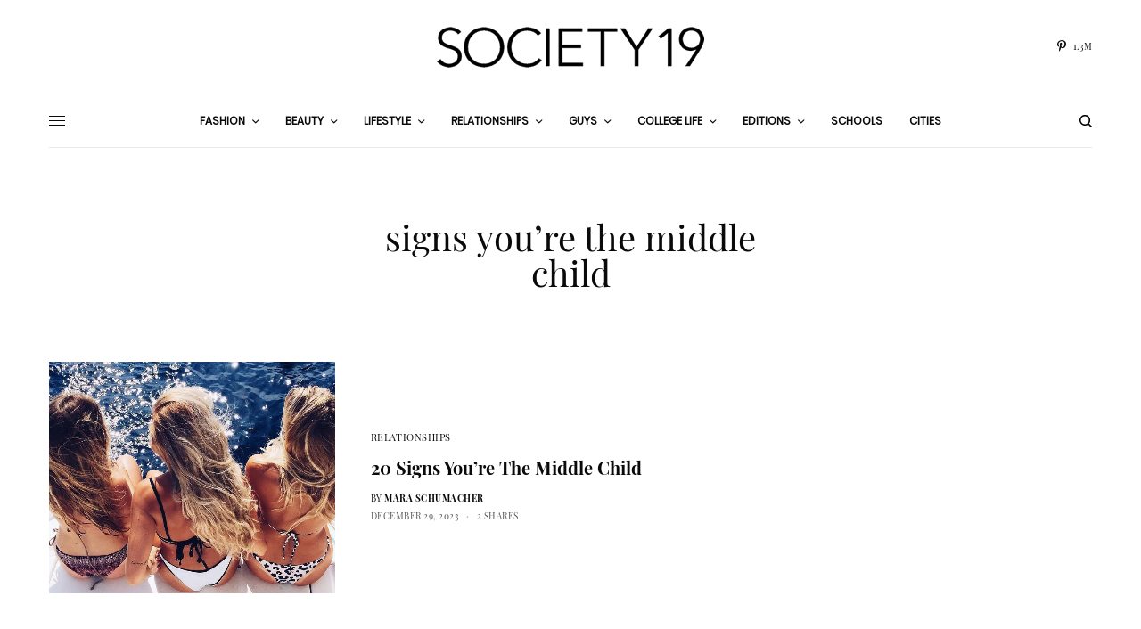

--- FILE ---
content_type: text/html; charset=UTF-8
request_url: https://www.society19.com/tag/signs-youre-the-middle-child/
body_size: 20596
content:
<!doctype html><html lang="en-US"><head><meta charset="UTF-8" /><meta name="viewport" content="width=device-width, initial-scale=1, maximum-scale=1, viewport-fit=cover"><link rel="preload" href="https://www.society19.com/wp-content/themes/fonts/playfair-display-v15-latin-italic.woff2" as="font" type="font/woff2" crossorigin><link rel="preload" href="https://www.society19.com/wp-content/themes/fonts/sumana-v4-latin-regular.woff2" as="font" type="font/woff2" crossorigin><link rel="preload" href="https://www.society19.com/wp-content/themes/fonts/playfair-display-v15-latin-regular.woff2" as="font" type="font/woff2" crossorigin><link rel="preload" href="https://www.society19.com/wp-content/themes/fonts/playfair-display-v15-latin-700.woff2" as="font" type="font/woff2" crossorigin><link rel="preload" href="https://www.society19.com/wp-content/themes/fonts/poppins-v8-latin-regular.woff2" as="font" type="font/woff2" crossorigin><link rel="preload" href="https://www.society19.com/wp-content/themes/fonts/playfair-display-v15-latin-700italic.woff2" as="font" type="font/woff2" crossorigin><link rel="profile" href="http://gmpg.org/xfn/11"><link rel="pingback" href="https://www.society19.com/xmlrpc.php"><meta name='robots' content='index, follow, max-image-preview:large, max-snippet:-1, max-video-preview:-1' /><link media="all" href="https://www.society19.com/wp-content/cache/autoptimize/1/css/autoptimize_f7b1916e371633d1ee3ee220c9382a31.css" rel="stylesheet"><title>signs you&#039;re the middle child Archives - Society19</title><link rel="canonical" href="https://www.society19.com/tag/signs-youre-the-middle-child/" /><meta property="og:locale" content="en_US" /><meta property="og:type" content="article" /><meta property="og:title" content="signs you&#039;re the middle child Archives - Society19" /><meta property="og:url" content="https://www.society19.com/tag/signs-youre-the-middle-child/" /><meta property="og:site_name" content="Society19" /><meta property="og:image" content="https://i0.wp.com/www.society19.com/wp-content/uploads/2017/02/society19cover.jpg?fit=750%2C500&ssl=1" /><meta property="og:image:width" content="750" /><meta property="og:image:height" content="500" /><meta property="og:image:type" content="image/jpeg" /><meta name="twitter:card" content="summary_large_image" /><meta name="twitter:site" content="@theSOCIETY19" /> <script type="application/ld+json" class="yoast-schema-graph">{"@context":"https://schema.org","@graph":[{"@type":"CollectionPage","@id":"https://www.society19.com/tag/signs-youre-the-middle-child/","url":"https://www.society19.com/tag/signs-youre-the-middle-child/","name":"signs you're the middle child Archives - Society19","isPartOf":{"@id":"https://www.society19.com/#website"},"primaryImageOfPage":{"@id":"https://www.society19.com/tag/signs-youre-the-middle-child/#primaryimage"},"image":{"@id":"https://www.society19.com/tag/signs-youre-the-middle-child/#primaryimage"},"thumbnailUrl":"https://i0.wp.com/www.society19.com/wp-content/uploads/2016/05/maintemplate-66.jpg?fit=800%2C600&ssl=1","inLanguage":"en-US"},{"@type":"ImageObject","inLanguage":"en-US","@id":"https://www.society19.com/tag/signs-youre-the-middle-child/#primaryimage","url":"https://i0.wp.com/www.society19.com/wp-content/uploads/2016/05/maintemplate-66.jpg?fit=800%2C600&ssl=1","contentUrl":"https://i0.wp.com/www.society19.com/wp-content/uploads/2016/05/maintemplate-66.jpg?fit=800%2C600&ssl=1","width":800,"height":600},{"@type":"WebSite","@id":"https://www.society19.com/#website","url":"https://www.society19.com/","name":"Society19","description":"","publisher":{"@id":"https://www.society19.com/#organization"},"potentialAction":[{"@type":"SearchAction","target":{"@type":"EntryPoint","urlTemplate":"https://www.society19.com/?s={search_term_string}"},"query-input":{"@type":"PropertyValueSpecification","valueRequired":true,"valueName":"search_term_string"}}],"inLanguage":"en-US"},{"@type":"Organization","@id":"https://www.society19.com/#organization","name":"Society19 Media LLC","url":"https://www.society19.com/","logo":{"@type":"ImageObject","inLanguage":"en-US","@id":"https://www.society19.com/#/schema/logo/image/","url":"https://i1.wp.com/www.society19.com/wp-content/uploads/2017/02/logo_transparent.png?fit=1200%2C360&ssl=1","contentUrl":"https://i1.wp.com/www.society19.com/wp-content/uploads/2017/02/logo_transparent.png?fit=1200%2C360&ssl=1","width":1200,"height":360,"caption":"Society19 Media LLC"},"image":{"@id":"https://www.society19.com/#/schema/logo/image/"},"sameAs":["https://www.facebook.com/TheSociety19/","https://x.com/theSOCIETY19","https://www.instagram.com/society19/","https://www.linkedin.com/company/society19/","https://www.pinterest.com/society19/"]}]}</script> <link rel="amphtml" href="https://www.society19.com/tag/signs-youre-the-middle-child/amp/" /><meta name="generator" content="AMP for WP 1.1.11"/><link rel='dns-prefetch' href='//stats.wp.com' /><link rel='preconnect' href='//www.google-analytics.com' /><link rel='preconnect' href='//c0.wp.com' /><link rel='preconnect' href='//i0.wp.com' /><link href='https://connect.facebook.net' rel='preconnect' /><link href='https://www.facebook.com' rel='preconnect' /><link href='https://assets.pinterest.com' rel='preconnect' /><link href='https://partner.shareaholic.com' rel='preconnect' /><link href='https://graph.facebook.com' rel='preconnect' /><link rel="alternate" type="application/rss+xml" title="Society19 &raquo; Feed" href="https://www.society19.com/feed/" /><link rel="alternate" type="application/rss+xml" title="Society19 &raquo; Comments Feed" href="https://www.society19.com/comments/feed/" /><link rel="preconnect" href="//fonts.gstatic.com/" crossorigin><link rel="alternate" type="application/rss+xml" title="Society19 &raquo; signs you&#039;re the middle child Tag Feed" href="https://www.society19.com/tag/signs-youre-the-middle-child/feed/" /><style type="text/css" media="all">.wpautoterms-footer{background-color:#ffffff;text-align:center;}
.wpautoterms-footer a{color:#000000;font-family:Arial, sans-serif;font-size:14px;}
.wpautoterms-footer .separator{color:#cccccc;font-family:Arial, sans-serif;font-size:14px;}</style><style id='wp-img-auto-sizes-contain-inline-css' type='text/css'>img:is([sizes=auto i],[sizes^="auto," i]){contain-intrinsic-size:3000px 1500px}
/*# sourceURL=wp-img-auto-sizes-contain-inline-css */</style><style id='global-styles-inline-css' type='text/css'>:root{--wp--preset--aspect-ratio--square: 1;--wp--preset--aspect-ratio--4-3: 4/3;--wp--preset--aspect-ratio--3-4: 3/4;--wp--preset--aspect-ratio--3-2: 3/2;--wp--preset--aspect-ratio--2-3: 2/3;--wp--preset--aspect-ratio--16-9: 16/9;--wp--preset--aspect-ratio--9-16: 9/16;--wp--preset--color--black: #000000;--wp--preset--color--cyan-bluish-gray: #abb8c3;--wp--preset--color--white: #ffffff;--wp--preset--color--pale-pink: #f78da7;--wp--preset--color--vivid-red: #cf2e2e;--wp--preset--color--luminous-vivid-orange: #ff6900;--wp--preset--color--luminous-vivid-amber: #fcb900;--wp--preset--color--light-green-cyan: #7bdcb5;--wp--preset--color--vivid-green-cyan: #00d084;--wp--preset--color--pale-cyan-blue: #8ed1fc;--wp--preset--color--vivid-cyan-blue: #0693e3;--wp--preset--color--vivid-purple: #9b51e0;--wp--preset--color--thb-accent: #a9a9a9;--wp--preset--gradient--vivid-cyan-blue-to-vivid-purple: linear-gradient(135deg,rgb(6,147,227) 0%,rgb(155,81,224) 100%);--wp--preset--gradient--light-green-cyan-to-vivid-green-cyan: linear-gradient(135deg,rgb(122,220,180) 0%,rgb(0,208,130) 100%);--wp--preset--gradient--luminous-vivid-amber-to-luminous-vivid-orange: linear-gradient(135deg,rgb(252,185,0) 0%,rgb(255,105,0) 100%);--wp--preset--gradient--luminous-vivid-orange-to-vivid-red: linear-gradient(135deg,rgb(255,105,0) 0%,rgb(207,46,46) 100%);--wp--preset--gradient--very-light-gray-to-cyan-bluish-gray: linear-gradient(135deg,rgb(238,238,238) 0%,rgb(169,184,195) 100%);--wp--preset--gradient--cool-to-warm-spectrum: linear-gradient(135deg,rgb(74,234,220) 0%,rgb(151,120,209) 20%,rgb(207,42,186) 40%,rgb(238,44,130) 60%,rgb(251,105,98) 80%,rgb(254,248,76) 100%);--wp--preset--gradient--blush-light-purple: linear-gradient(135deg,rgb(255,206,236) 0%,rgb(152,150,240) 100%);--wp--preset--gradient--blush-bordeaux: linear-gradient(135deg,rgb(254,205,165) 0%,rgb(254,45,45) 50%,rgb(107,0,62) 100%);--wp--preset--gradient--luminous-dusk: linear-gradient(135deg,rgb(255,203,112) 0%,rgb(199,81,192) 50%,rgb(65,88,208) 100%);--wp--preset--gradient--pale-ocean: linear-gradient(135deg,rgb(255,245,203) 0%,rgb(182,227,212) 50%,rgb(51,167,181) 100%);--wp--preset--gradient--electric-grass: linear-gradient(135deg,rgb(202,248,128) 0%,rgb(113,206,126) 100%);--wp--preset--gradient--midnight: linear-gradient(135deg,rgb(2,3,129) 0%,rgb(40,116,252) 100%);--wp--preset--font-size--small: 13px;--wp--preset--font-size--medium: 20px;--wp--preset--font-size--large: 36px;--wp--preset--font-size--x-large: 42px;--wp--preset--spacing--20: 0.44rem;--wp--preset--spacing--30: 0.67rem;--wp--preset--spacing--40: 1rem;--wp--preset--spacing--50: 1.5rem;--wp--preset--spacing--60: 2.25rem;--wp--preset--spacing--70: 3.38rem;--wp--preset--spacing--80: 5.06rem;--wp--preset--shadow--natural: 6px 6px 9px rgba(0, 0, 0, 0.2);--wp--preset--shadow--deep: 12px 12px 50px rgba(0, 0, 0, 0.4);--wp--preset--shadow--sharp: 6px 6px 0px rgba(0, 0, 0, 0.2);--wp--preset--shadow--outlined: 6px 6px 0px -3px rgb(255, 255, 255), 6px 6px rgb(0, 0, 0);--wp--preset--shadow--crisp: 6px 6px 0px rgb(0, 0, 0);}:where(.is-layout-flex){gap: 0.5em;}:where(.is-layout-grid){gap: 0.5em;}body .is-layout-flex{display: flex;}.is-layout-flex{flex-wrap: wrap;align-items: center;}.is-layout-flex > :is(*, div){margin: 0;}body .is-layout-grid{display: grid;}.is-layout-grid > :is(*, div){margin: 0;}:where(.wp-block-columns.is-layout-flex){gap: 2em;}:where(.wp-block-columns.is-layout-grid){gap: 2em;}:where(.wp-block-post-template.is-layout-flex){gap: 1.25em;}:where(.wp-block-post-template.is-layout-grid){gap: 1.25em;}.has-black-color{color: var(--wp--preset--color--black) !important;}.has-cyan-bluish-gray-color{color: var(--wp--preset--color--cyan-bluish-gray) !important;}.has-white-color{color: var(--wp--preset--color--white) !important;}.has-pale-pink-color{color: var(--wp--preset--color--pale-pink) !important;}.has-vivid-red-color{color: var(--wp--preset--color--vivid-red) !important;}.has-luminous-vivid-orange-color{color: var(--wp--preset--color--luminous-vivid-orange) !important;}.has-luminous-vivid-amber-color{color: var(--wp--preset--color--luminous-vivid-amber) !important;}.has-light-green-cyan-color{color: var(--wp--preset--color--light-green-cyan) !important;}.has-vivid-green-cyan-color{color: var(--wp--preset--color--vivid-green-cyan) !important;}.has-pale-cyan-blue-color{color: var(--wp--preset--color--pale-cyan-blue) !important;}.has-vivid-cyan-blue-color{color: var(--wp--preset--color--vivid-cyan-blue) !important;}.has-vivid-purple-color{color: var(--wp--preset--color--vivid-purple) !important;}.has-black-background-color{background-color: var(--wp--preset--color--black) !important;}.has-cyan-bluish-gray-background-color{background-color: var(--wp--preset--color--cyan-bluish-gray) !important;}.has-white-background-color{background-color: var(--wp--preset--color--white) !important;}.has-pale-pink-background-color{background-color: var(--wp--preset--color--pale-pink) !important;}.has-vivid-red-background-color{background-color: var(--wp--preset--color--vivid-red) !important;}.has-luminous-vivid-orange-background-color{background-color: var(--wp--preset--color--luminous-vivid-orange) !important;}.has-luminous-vivid-amber-background-color{background-color: var(--wp--preset--color--luminous-vivid-amber) !important;}.has-light-green-cyan-background-color{background-color: var(--wp--preset--color--light-green-cyan) !important;}.has-vivid-green-cyan-background-color{background-color: var(--wp--preset--color--vivid-green-cyan) !important;}.has-pale-cyan-blue-background-color{background-color: var(--wp--preset--color--pale-cyan-blue) !important;}.has-vivid-cyan-blue-background-color{background-color: var(--wp--preset--color--vivid-cyan-blue) !important;}.has-vivid-purple-background-color{background-color: var(--wp--preset--color--vivid-purple) !important;}.has-black-border-color{border-color: var(--wp--preset--color--black) !important;}.has-cyan-bluish-gray-border-color{border-color: var(--wp--preset--color--cyan-bluish-gray) !important;}.has-white-border-color{border-color: var(--wp--preset--color--white) !important;}.has-pale-pink-border-color{border-color: var(--wp--preset--color--pale-pink) !important;}.has-vivid-red-border-color{border-color: var(--wp--preset--color--vivid-red) !important;}.has-luminous-vivid-orange-border-color{border-color: var(--wp--preset--color--luminous-vivid-orange) !important;}.has-luminous-vivid-amber-border-color{border-color: var(--wp--preset--color--luminous-vivid-amber) !important;}.has-light-green-cyan-border-color{border-color: var(--wp--preset--color--light-green-cyan) !important;}.has-vivid-green-cyan-border-color{border-color: var(--wp--preset--color--vivid-green-cyan) !important;}.has-pale-cyan-blue-border-color{border-color: var(--wp--preset--color--pale-cyan-blue) !important;}.has-vivid-cyan-blue-border-color{border-color: var(--wp--preset--color--vivid-cyan-blue) !important;}.has-vivid-purple-border-color{border-color: var(--wp--preset--color--vivid-purple) !important;}.has-vivid-cyan-blue-to-vivid-purple-gradient-background{background: var(--wp--preset--gradient--vivid-cyan-blue-to-vivid-purple) !important;}.has-light-green-cyan-to-vivid-green-cyan-gradient-background{background: var(--wp--preset--gradient--light-green-cyan-to-vivid-green-cyan) !important;}.has-luminous-vivid-amber-to-luminous-vivid-orange-gradient-background{background: var(--wp--preset--gradient--luminous-vivid-amber-to-luminous-vivid-orange) !important;}.has-luminous-vivid-orange-to-vivid-red-gradient-background{background: var(--wp--preset--gradient--luminous-vivid-orange-to-vivid-red) !important;}.has-very-light-gray-to-cyan-bluish-gray-gradient-background{background: var(--wp--preset--gradient--very-light-gray-to-cyan-bluish-gray) !important;}.has-cool-to-warm-spectrum-gradient-background{background: var(--wp--preset--gradient--cool-to-warm-spectrum) !important;}.has-blush-light-purple-gradient-background{background: var(--wp--preset--gradient--blush-light-purple) !important;}.has-blush-bordeaux-gradient-background{background: var(--wp--preset--gradient--blush-bordeaux) !important;}.has-luminous-dusk-gradient-background{background: var(--wp--preset--gradient--luminous-dusk) !important;}.has-pale-ocean-gradient-background{background: var(--wp--preset--gradient--pale-ocean) !important;}.has-electric-grass-gradient-background{background: var(--wp--preset--gradient--electric-grass) !important;}.has-midnight-gradient-background{background: var(--wp--preset--gradient--midnight) !important;}.has-small-font-size{font-size: var(--wp--preset--font-size--small) !important;}.has-medium-font-size{font-size: var(--wp--preset--font-size--medium) !important;}.has-large-font-size{font-size: var(--wp--preset--font-size--large) !important;}.has-x-large-font-size{font-size: var(--wp--preset--font-size--x-large) !important;}
/*# sourceURL=global-styles-inline-css */</style><style id='classic-theme-styles-inline-css' type='text/css'>/*! This file is auto-generated */
.wp-block-button__link{color:#fff;background-color:#32373c;border-radius:9999px;box-shadow:none;text-decoration:none;padding:calc(.667em + 2px) calc(1.333em + 2px);font-size:1.125em}.wp-block-file__button{background:#32373c;color:#fff;text-decoration:none}
/*# sourceURL=/wp-includes/css/classic-themes.min.css */</style><style id='thb-app-inline-css' type='text/css'>body,h1, .h1, h2, .h2, h3, .h3, h4, .h4, h5, .h5, h6, .h6,.thb-lightbox-button .thb-lightbox-text,.post .post-category,.post.thumbnail-seealso .thb-seealso-text,.thb-entry-footer,.smart-list .smart-list-title .smart-list-count,.smart-list .thb-smart-list-content .smart-list-count,.thb-carousel.bottom-arrows .slick-bottom-arrows,.thb-hotspot-container,.thb-pin-it-container .thb-pin-it,label,input[type="text"],input[type="password"],input[type="date"],input[type="datetime"],input[type="email"],input[type="number"],input[type="search"],input[type="tel"],input[type="time"],input[type="url"],textarea,.testimonial-author,.thb-article-sponsors,input[type="submit"],submit,.button,.btn,.btn-block,.btn-text,.post .post-gallery .thb-post-icon,.post .thb-post-bottom,.woocommerce-MyAccount-navigation,.featured_image_credit,.widget .thb-widget-title,.thb-readmore .thb-readmore-title,.widget.thb_widget_instagram .thb-instagram-header,.widget.thb_widget_instagram .thb-instagram-footer,.thb-instagram-row figure .instagram-link,.widget.thb_widget_top_reviews .post .widget-review-title-holder .thb-widget-score,.thb-instagram-row figure,.widget.thb_widget_top_categories .thb-widget-category-link .thb-widget-category-name,.widget.thb_widget_twitter .thb-twitter-user,.widget.thb_widget_twitter .thb-tweet .thb-tweet-time,.widget.thb_widget_twitter .thb-tweet .thb-tweet-actions,.thb-social-links-container,.login-page-form,.woocommerce .woocommerce-form-login .lost_password,.woocommerce-message, .woocommerce-error, .woocommerce-notice, .woocommerce-info,.woocommerce-success,.select2,.woocommerce-MyAccount-content legend,.shop_table,.thb-lightbox-button .thb-lightbox-thumbs,.post.thumbnail-style6 .post-gallery .now-playing,.widget.thb_widget_top_reviews .post .widget-review-title-holder .thb-widget-score strong,.post.thumbnail-style8 .thumb_large_count,.post.thumbnail-style4 .thumb_count,.post .thb-read-more {font-family:Playfair Display, 'BlinkMacSystemFont', -apple-system, 'Roboto', 'Lucida Sans';}.post-title h1,.post-title h2,.post-title h3,.post-title h4,.post-title h5,.post-title h6 {font-family:Playfair Display, 'BlinkMacSystemFont', -apple-system, 'Roboto', 'Lucida Sans';}.post-content,.post-excerpt,.thb-article-subscribe p,.thb-article-author p,.commentlist .comment p, .commentlist .review p,.thb-executive-summary,.thb-newsletter-form p,.search-title p,.thb-product-detail .product-information .woocommerce-product-details__short-description,.widget:not(.woocommerce) p,.thb-author-info .thb-author-page-description p,.wpb_text_column,.no-vc,.woocommerce-tabs .wc-tab,.woocommerce-tabs .wc-tab p:not(.stars),.thb-pricing-table .pricing-container .pricing-description,.content404 p,.subfooter p {font-family:Sumana, 'BlinkMacSystemFont', -apple-system, 'Roboto', 'Lucida Sans';}.thb-full-menu {font-family:Poppins, 'BlinkMacSystemFont', -apple-system, 'Roboto', 'Lucida Sans';}.thb-mobile-menu,.thb-secondary-menu {font-family:Poppins, 'BlinkMacSystemFont', -apple-system, 'Roboto', 'Lucida Sans';}.thb-dropcap-on .post-detail .post-content>p:first-of-type:first-letter,.thb-dropcap-on .post-detail .post-content>.row:first-of-type .columns:first-of-type .wpb_text_column:first-of-type .wpb_wrapper>p:first-of-type:first-letter {}.widget.style1 .thb-widget-title,.widget.style2 .thb-widget-title,.widget.style3 .thb-widget-title {font-family:Playfair Display, 'BlinkMacSystemFont', -apple-system, 'Roboto', 'Lucida Sans';}em {}label {}input[type="submit"],submit,.button,.btn,.btn-block,.btn-text {font-family:Poppins, 'BlinkMacSystemFont', -apple-system, 'Roboto', 'Lucida Sans';}.article-container .post-content,.article-container .post-content p:not(.wp-block-cover-text) {}.post .post-category {}.post-detail .thb-executive-summary li {}.post .post-excerpt {}.thb-full-menu>li>a:not(.logolink) {}.thb-full-menu li .sub-menu li a {}.thb-mobile-menu>li>a {}.thb-mobile-menu .sub-menu a {}.thb-secondary-menu a {}#mobile-menu .menu-footer {}#mobile-menu .thb-social-links-container .thb-social-link-wrap .thb-social-link .thb-social-icon-container {}.widget .thb-widget-title,.widget.style2 .thb-widget-title,.widget.style3 .thb-widget-title{}.footer .widget .thb-widget-title,.footer .widget.style2 .thb-widget-title,.footer .widget.style3 .thb-widget-title {}.footer .widget,.footer .widget p {}.subfooter .thb-full-menu>li>a:not(.logolink) {}.subfooter p {}.subfooter .thb-social-links-container.thb-social-horizontal .thb-social-link-wrap .thb-social-icon-container,.subfooter.style6 .thb-social-links-container.thb-social-horizontal .thb-social-link-wrap .thb-social-icon-container {}#scroll_to_top {}.search-title p {}@media screen and (min-width:1024px) {h1,.h1 {}}h1,.h1 {}@media screen and (min-width:1024px) {h2 {font-weight:500;}}h2 {}@media screen and (min-width:1024px) {h3 {}}h3 {}@media screen and (min-width:1024px) {h4 {}}h4 {}@media screen and (min-width:1024px) {h5 {}}h5 {}h6 {}.logo-holder .logolink .logoimg {max-height:px;}.logo-holder .logolink .logoimg[src$=".svg"] {max-height:100%;height:px;}@media screen and (max-width:1023px) {.header.header-mobile .logo-holder .logolink .logoimg {max-height:px;}.header.header-mobile .logo-holder .logolink .logoimg[src$=".svg"] {max-height:100%;height:px;}}.header.fixed:not(.header-mobile) .logo-holder .logolink .logoimg {max-height:px;}.header.fixed:not(.header-mobile) .logo-holder .logolink .logoimg {max-height:100%;height:px;}.thb-full-menu>li+li {margin-left:30px}a:hover,h1 small, h2 small, h3 small, h4 small, h5 small, h6 small,h1 small a, h2 small a, h3 small a, h4 small a, h5 small a, h6 small a,.secondary-area .thb-follow-holder .sub-menu .subscribe_part .thb-newsletter-form h4,.secondary-area .thb-follow-holder .sub-menu .subscribe_part .thb-newsletter-form .newsletter-form .btn:hover,.thb-full-menu.thb-standard > li.current-menu-item:not(.has-hash) > a,.thb-full-menu > li > a:not(.logolink)[data-filter].active,.thb-dropdown-color-dark .thb-full-menu .sub-menu li a:hover,#mobile-menu.dark .thb-mobile-menu > li > a:hover,#mobile-menu.dark .sub-menu a:hover,#mobile-menu.dark .thb-secondary-menu a:hover,.thb-secondary-menu a:hover,.post .thb-read-more:hover,.post:not(.white-post-content) .thb-post-bottom.sponsored-bottom ul li,.post:not(.white-post-content) .thb-post-bottom .post-share:hover,.thb-dropcap-on .post-detail .post-content>p:first-of-type:first-letter,.thb-dropcap-on .post-detail .post-content>.row:first-of-type .columns:first-of-type .wpb_text_column:first-of-type .wpb_wrapper>p:first-of-type:first-letter,.post-detail .thb-executive-summary li:before,.thb-readmore p a,input[type="submit"].white:hover,.button.white:hover,.btn.white:hover,input[type="submit"].style2.accent,.button.style2.accent,.btn.style2.accent,.search-title h1 strong,.thb-author-page-meta a:hover,.widget.thb_widget_top_reviews .post .widget-review-title-holder .thb-widget-score strong,.thb-autotype .thb-autotype-entry,.thb_location_container.row .thb_location h5,.thb-page-menu li:hover a, .thb-page-menu li.current_page_item a,.thb-tabs.style3 .vc_tta-panel-heading h4 a:hover,.thb-tabs.style3 .vc_tta-panel-heading h4 a.active,.thb-tabs.style4 .vc_tta-panel-heading h4 a:hover,.thb-tabs.style4 .vc_tta-panel-heading h4 a.active,.thb-iconbox.top.type5 .iconbox-content .thb-read-more,.thb-testimonials.style7 .testimonial-author cite,.thb-testimonials.style7 .testimonial-author span,.thb-article-reactions .row .columns .thb-reaction.active .thb-reaction-count,.thb-article-sponsors .sponsored-by,.thb-cookie-bar .thb-cookie-text a,.thb-pricing-table.style2 .pricing-container .thb_pricing_head .thb-price,.thb-hotspot-container .product-hotspots .product-title .hotspots-buynow,.plyr--full-ui input[type=range],.woocommerce-checkout-payment .wc_payment_methods .wc_payment_method.payment_method_paypal .about_paypal,.has-thb-accent-color,.wp-block-button .wp-block-button__link.has-thb-accent-color {color:#a9a9a9;}.columns.thb-light-column .thb-newsletter-form .btn:hover,.secondary-area .thb-trending-holder .thb-full-menu li.menu-item-has-children .sub-menu .thb-trending .thb-trending-tabs a.active,.thb-full-menu.thb-line-marker > li > a:before,#mobile-menu.dark .widget.thb_widget_subscribe .btn:hover,.post .thb-read-more:after,.post.style4 .post-gallery:after,.post.style5 .post-inner-content,.post.style13 .post-gallery:after,.smart-list .smart-list-title .smart-list-count,.smart-list.smart-list-v3 .thb-smart-list-nav .arrow:not(.disabled):hover,.thb-custom-checkbox input[type="checkbox"]:checked + label:before,input[type="submit"]:not(.white):not(.grey):not(.style2):not(.white):not(.add_to_cart_button):not(.accent):hover,.button:not(.white):not(.grey):not(.style2):not(.white):not(.add_to_cart_button):not(.accent):hover,.btn:not(.white):not(.grey):not(.style2):not(.white):not(.add_to_cart_button):not(.accent):hover,input[type="submit"].grey:hover,.button.grey:hover,.btn.grey:hover,input[type="submit"].accent, input[type="submit"].checkout,.button.accent,.button.checkout,.btn.accent,.btn.checkout,input[type="submit"].style2.accent:hover,.button.style2.accent:hover,.btn.style2.accent:hover,.btn-text.style3 .circle-btn,.widget.thb_widget_top_categories .thb-widget-category-link:hover .thb-widget-category-name,.thb-progressbar .thb-progress span,.thb-page-menu.style1 li:hover a, .thb-page-menu.style1 li.current_page_item a,.thb-client-row.thb-opacity.with-accent .thb-client:hover,.thb-client-row .style4 .accent-color,.thb-tabs.style1 .vc_tta-panel-heading h4 a:before,.thb-testimonials.style7 .thb-carousel .slick-dots .select,.thb-categorylinks.style2 a:after,.thb-category-card:hover,.thb-hotspot-container .thb-hotspot.pin-accent,.pagination ul .page-numbers.current, .pagination ul .page-numbers:not(.dots):hover,.pagination .nav-links .page-numbers.current,.pagination .nav-links .page-numbers:not(.dots):hover,.woocommerce-pagination ul .page-numbers.current,.woocommerce-pagination ul .page-numbers:not(.dots):hover,.woocommerce-pagination .nav-links .page-numbers.current,.woocommerce-pagination .nav-links .page-numbers:not(.dots):hover,.plyr__control--overlaid,.plyr--video .plyr__control.plyr__tab-focus, .plyr--video .plyr__control:hover, .plyr--video .plyr__control[aria-expanded=true],.badge.onsale,.demo_store,.products .product .product_after_title .button:hover:after,.woocommerce-MyAccount-navigation ul li:hover a, .woocommerce-MyAccount-navigation ul li.is-active a,.has-thb-accent-background-color,.wp-block-button .wp-block-button__link.has-thb-accent-background-color {background-color:#a9a9a9;}.thb-dark-mode-on .btn.grey:hover,.thb-dark-mode-on .thb-pricing-table.style2 .pricing-container .btn:hover,.thb-dark-mode-on .woocommerce-checkout-payment .wc_payment_methods+.place-order .button:hover {background-color:#a9a9a9;}input[type="submit"].accent:hover, input[type="submit"].checkout:hover,.button.accent:hover,.button.checkout:hover,.btn.accent:hover,.btn.checkout:hover {background-color:#989898;}.post-detail .post-split-title-container,.thb-article-reactions .row .columns .thb-reaction.active .thb-reaction-image,.secondary-area .thb-follow-holder .sub-menu .subscribe_part {background-color:rgba(169,169,169, 0.05) !important;}.post.style6.style6-bg .post-inner-content {background-color:rgba(169,169,169, 0.15);}.thb-lightbox-button:hover {background-color:rgba(169,169,169, 0.05);}.thb-tabs.style3 .vc_tta-panel-heading h4 a:before {background-color:rgba(169,169,169, 0.4);}.secondary-area .thb-trending-holder .thb-full-menu li.menu-item-has-children .sub-menu .thb-trending .thb-trending-tabs a.active,.post .post-title a:hover > span,.post.sticky .post-title a>span,.thb-lightbox-button:hover,.thb-custom-checkbox label:before,input[type="submit"].style2.accent,.button.style2.accent,.btn.style2.accent,.thb-page-menu.style1 li:hover a, .thb-page-menu.style1 li.current_page_item a,.thb-client-row.has-border.thb-opacity.with-accent .thb-client:hover,.thb-iconbox.top.type5,.thb-article-reactions .row .columns .thb-reaction:hover .thb-reaction-image,.thb-article-reactions .row .columns .thb-reaction.active .thb-reaction-image,.pagination ul .page-numbers.current, .pagination ul .page-numbers:not(.dots):hover,.pagination .nav-links .page-numbers.current,.pagination .nav-links .page-numbers:not(.dots):hover,.woocommerce-pagination ul .page-numbers.current,.woocommerce-pagination ul .page-numbers:not(.dots):hover,.woocommerce-pagination .nav-links .page-numbers.current,.woocommerce-pagination .nav-links .page-numbers:not(.dots):hover,.woocommerce-MyAccount-navigation ul li:hover a, .woocommerce-MyAccount-navigation ul li.is-active a {border-color:#a9a9a9;}.thb-page-menu.style1 li:hover + li a, .thb-page-menu.style1 li.current_page_item + li a,.woocommerce-MyAccount-navigation ul li:hover + li a, .woocommerce-MyAccount-navigation ul li.is-active + li a {border-top-color:#a9a9a9;}.text-underline-style:after, .post-detail .post-content > p > a:after, .post-detail .post-content>ul:not([class])>li>a:after, .post-detail .post-content>ol:not([class])>li>a:after, .wpb_text_column p > a:after, .smart-list .thb-smart-list-content p > a:after, .post-gallery-content .thb-content-row .columns.image-text p>a:after {border-bottom-color:#a9a9a9;}.secondary-area .thb-trending-holder .thb-full-menu li.menu-item-has-children .sub-menu .thb-trending .thb-trending-tabs a.active + a {border-left-color:#a9a9a9;}.header.fixed .thb-reading-indicator .thb-indicator .indicator-hover,.header.fixed .thb-reading-indicator .thb-indicator .indicator-arrow,.commentlist .comment .reply a:hover svg path,.commentlist .review .reply a:hover svg path,.btn-text.style4 .arrow svg:first-child,.thb-iconbox.top.type5 .iconbox-content .thb-read-more svg,.thb-iconbox.top.type5 .iconbox-content .thb-read-more svg .bar,.thb-article-review.style2 .thb-article-figure .thb-average .thb-hexagon path {fill:#a9a9a9;}@media screen and (-ms-high-contrast:active), (-ms-high-contrast:none) {.header.fixed .thb-reading-indicator:hover .thb-indicator .indicator-hover {fill:#a9a9a9;}}.header.fixed .thb-reading-indicator .thb-indicator .indicator-fill {stroke:#a9a9a9;}.thb-tabs.style2 .vc_tta-panel-heading h4 a.active {-moz-box-shadow:inset 0 -3px 0 #a9a9a9, 0 1px 0 #a9a9a9;-webkit-box-shadow:inset 0 -3px 0 #a9a9a9, 0 1px 0 #a9a9a9;box-shadow:inset 0 -3px 0 #a9a9a9, 0 1px 0 #a9a9a9;}.page-id-6875 #wrapper div[role="main"],.postid-6875 #wrapper div[role="main"] {}.header.style1 .header-menu-row,.header.style2 .thb-navbar,.header.style3 .row.menu-row,.header.style5 .header-menu-row,.header.style7 .header-menu-row {background-color:#ffffff !important;}
/*# sourceURL=thb-app-inline-css */</style> <script type="text/javascript" src="https://www.society19.com/wp-includes/js/jquery/jquery.min.js" id="jquery-core-js"></script> <script></script><link rel="https://api.w.org/" href="https://www.society19.com/wp-json/" /><link rel="alternate" title="JSON" type="application/json" href="https://www.society19.com/wp-json/wp/v2/tags/6875" /><link rel="EditURI" type="application/rsd+xml" title="RSD" href="https://www.society19.com/xmlrpc.php?rsd" /><meta name="generator" content="WordPress 6.9" /><style>img#wpstats{display:none}</style><style type="text/css">body.custom-background #wrapper div[role="main"] { background-color: #ffffff; }</style><link rel="icon" href="https://i0.wp.com/www.society19.com/wp-content/uploads/2020/03/cropped-s19bloggers.png?fit=32%2C32&#038;ssl=1" sizes="32x32" /><link rel="icon" href="https://i0.wp.com/www.society19.com/wp-content/uploads/2020/03/cropped-s19bloggers.png?fit=192%2C192&#038;ssl=1" sizes="192x192" /><link rel="apple-touch-icon" href="https://i0.wp.com/www.society19.com/wp-content/uploads/2020/03/cropped-s19bloggers.png?resize=180%2C180&#038;ssl=1" /><meta name="msapplication-TileImage" content="https://i0.wp.com/www.society19.com/wp-content/uploads/2020/03/cropped-s19bloggers.png?fit=270%2C270&#038;ssl=1" /> <noscript><style>.wpb_animate_when_almost_visible { opacity: 1; }</style></noscript><style>.ai-close {position: relative;}
.ai-close-button {position: absolute; top: -11px; right: -11px; width: 24px; height: 24px; background: url(https://www.society19.com/wp-content/plugins/ad-inserter-pro/css/images/close-button.png) no-repeat center center; cursor: pointer; z-index: 9; display: none;}
.ai-close-show {display: block;}
.ai-close-left {right: unset; left: -11px;}
.ai-close-bottom {top: unset; bottom: -10px;}
.ai-close-none {visibility: hidden;}
.ai-close-fit {width: fit-content; width: -moz-fit-content;}</style> <script async='async' src='https://www.googletagservices.com/tag/js/gpt.js'></script> <script>// Load APS library 
!function(a9,a,p,s,t,A,g){if(a[a9])return;function q(c,r){a[a9]._Q.push([c,r])}a[a9]={init:function(){q("i",arguments)},fetchBids:function(){q("f",arguments)},setDisplayBids:function(){},targetingKeys:function(){return[]},_Q:[]};A=p.createElement(s);A.async=!0;A.src=t;g=p.getElementsByTagName(s)[0];g.parentNode.insertBefore(A,g)}("apstag",window,document,"script","//c.amazon-adsystem.com/aax2/apstag.js");

/** To activate this feature, you will need to add a parameter to your apstag.init function. 
The parameter is simplerGPT and it needs to be set to true: **/
apstag.init({
     pubID: '596dbe38-7040-43c0-9009-f300d31e9714', // enter your unique publisher id 
     adServer: 'googletag',
     simplerGPT: true
 });

//Define googletag and the cmd array
var googletag = googletag || {};
googletag.cmd = googletag.cmd || [];

/** declare slot variables outside function scope
so that our bid request function can access them (for method 2) **/
var slot1;
var slot2;

googletag.cmd.push(function() {
  var mapping = googletag.sizeMapping().
    addSize([1024, 800], [[300, 600]]).
    addSize([800, 400], [[300, 250]]).
    addSize([0, 0], []). 
    build();

  var mapping2 = googletag.sizeMapping().
    addSize([1024, 800], [[970, 250]]).
    addSize([800, 400], [[728, 90]]).
    addSize([0, 0], []).
    build();


 
  googletag.pubads().disableInitialLoad();
  googletag.pubads().collapseEmptyDivs();
  googletag.enableServices();
});

// Method 1: Construct bids for all defined slots and then make the DFP request
googletag.cmd.push(function(){ 
  apstag.fetchBids({ 
  timeout: 2000 }, 
    function(bids) {
      apstag.setDisplayBids(); 
      googletag.pubads().refresh();
  }); 
});</script> </head><body class="archive tag tag-signs-youre-the-middle-child tag-6875 wp-theme-theissue wp-child-theme-theissue-child fixed-header-on fixed-header-scroll-off thb-dropdown-color-dark right-click-off thb-borders-off thb-pinit-on thb-boxed-off thb-dark-mode-off thb-capitalize-off thb-parallax-off thb-single-product-ajax-on thb-article-sidebar-mobile-off the-issue-child-theme wpb-js-composer js-comp-ver-8.7.1 vc_responsive"><div id="wrapper" class="thb-page-transition-off"><header class="header fixed fixed-style1 header-full-width main-header-style1 fixed-header-full-width-on light-header thb-fixed-shadow-style1"><div class="row full-width-row"><div class="small-12 columns"><div class="thb-navbar"><div class="fixed-logo-holder"><div class="mobile-toggle-holder"><div class="mobile-toggle"> <span></span><span></span><span></span></div></div><div class="logo-holder fixed-logo-holder"> <a href="https://www.society19.com/" class="logolink" title="Society19"> <img src="https://www.society19.com/wp-content/uploads/2017.bak/02/logosmall.png" class="logoimg logo-dark" alt="Society19" data-logo-alt="https://www.society19.com/wp-content/uploads/2017.bak/02/logosmall.png" /> </a></div></div><nav class="full-menu"><ul id="menu-main-menu" class="thb-full-menu thb-standard"><li id="menu-item-116065" class="menu-item menu-item-type-taxonomy menu-item-object-category menu-item-has-children menu-item-116065"><a href="https://www.society19.com/fashion/"><span>Fashion</span></a><ul class="sub-menu "><li id="menu-item-116071" class="menu-item menu-item-type-taxonomy menu-item-object-category menu-item-116071"><a href="https://www.society19.com/men/"><span>Men&#8217;s Fashion</span></a></li><li id="menu-item-116072" class="menu-item menu-item-type-taxonomy menu-item-object-category menu-item-116072"><a href="https://www.society19.com/fashion-trends/"><span>Women&#8217;s Fashion</span></a></li><li id="menu-item-116073" class="menu-item menu-item-type-taxonomy menu-item-object-category menu-item-116073"><a href="https://www.society19.com/shopping-tips/"><span>Shopping Tips</span></a></li></ul></li><li id="menu-item-116063" class="menu-item menu-item-type-taxonomy menu-item-object-category menu-item-has-children menu-item-116063"><a href="https://www.society19.com/beauty/"><span>Beauty</span></a><ul class="sub-menu "><li id="menu-item-116074" class="menu-item menu-item-type-taxonomy menu-item-object-category menu-item-116074"><a href="https://www.society19.com/makeup/"><span>Makeup</span></a></li><li id="menu-item-116075" class="menu-item menu-item-type-taxonomy menu-item-object-category menu-item-116075"><a href="https://www.society19.com/hair/"><span>Hair</span></a></li><li id="menu-item-116076" class="menu-item menu-item-type-taxonomy menu-item-object-category menu-item-116076"><a href="https://www.society19.com/nails/"><span>Nails</span></a></li></ul></li><li id="menu-item-139058" class="menu-item menu-item-type-taxonomy menu-item-object-category menu-item-has-children menu-item-139058"><a href="https://www.society19.com/lifestyle/"><span>Lifestyle</span></a><ul class="sub-menu "><li id="menu-item-139059" class="menu-item menu-item-type-taxonomy menu-item-object-category menu-item-139059"><a href="https://www.society19.com/lifestyle/horoscopes/"><span>Horoscopes</span></a></li><li id="menu-item-139060" class="menu-item menu-item-type-taxonomy menu-item-object-category menu-item-139060"><a href="https://www.society19.com/lifestyle/quizzes/"><span>Quizzes</span></a></li><li id="menu-item-116068" class="menu-item menu-item-type-taxonomy menu-item-object-category menu-item-116068"><a href="https://www.society19.com/health-fitness/"><span>Health &#038; Fitness</span></a></li><li id="menu-item-117257" class="menu-item menu-item-type-taxonomy menu-item-object-category menu-item-117257"><a href="https://www.society19.com/exercise/"><span>Fitness</span></a></li><li id="menu-item-117258" class="menu-item menu-item-type-taxonomy menu-item-object-category menu-item-117258"><a href="https://www.society19.com/food/"><span>Food &#038; Drink</span></a></li><li id="menu-item-116069" class="menu-item menu-item-type-taxonomy menu-item-object-category menu-item-116069"><a href="https://www.society19.com/travel/"><span>Travel</span></a></li><li id="menu-item-154672" class="menu-item menu-item-type-taxonomy menu-item-object-category menu-item-154672"><a href="https://www.society19.com/lifestyle/girlboss/"><span>GirlBoss</span></a></li></ul></li><li id="menu-item-116067" class="menu-item menu-item-type-taxonomy menu-item-object-category menu-item-has-children menu-item-116067"><a href="https://www.society19.com/dating-relationships/"><span>Relationships</span></a><ul class="sub-menu "><li id="menu-item-116066" class="menu-item menu-item-type-taxonomy menu-item-object-category menu-item-116066"><a href="https://www.society19.com/graded-r/"><span>Rated R</span></a></li></ul></li><li id="menu-item-146571" class="menu-item menu-item-type-taxonomy menu-item-object-category menu-item-has-children menu-item-146571"><a href="https://www.society19.com/guys/"><span>Guys</span></a><ul class="sub-menu "><li id="menu-item-146572" class="menu-item menu-item-type-taxonomy menu-item-object-category menu-item-146572"><a href="https://www.society19.com/guys/mens-grooming/"><span>Grooming</span></a></li><li id="menu-item-146573" class="menu-item menu-item-type-taxonomy menu-item-object-category menu-item-146573"><a href="https://www.society19.com/guys/mens-health-fitness/"><span>Health &#038; Fitness</span></a></li><li id="menu-item-146574" class="menu-item menu-item-type-taxonomy menu-item-object-category menu-item-146574"><a href="https://www.society19.com/guys/mens-life/"><span>Lifestyle</span></a></li><li id="menu-item-146577" class="menu-item menu-item-type-taxonomy menu-item-object-category menu-item-146577"><a href="https://www.society19.com/guys/mens-sex-dating/"><span>Sex &#038; Dating</span></a></li></ul></li><li id="menu-item-119059" class="menu-item menu-item-type-taxonomy menu-item-object-category menu-item-has-children menu-item-119059"><a href="https://www.society19.com/college-life/"><span>College Life</span></a><ul class="sub-menu "><li id="menu-item-119065" class="menu-item menu-item-type-taxonomy menu-item-object-category menu-item-119065"><a href="https://www.society19.com/academics/"><span>Academics</span></a></li><li id="menu-item-119066" class="menu-item menu-item-type-taxonomy menu-item-object-category menu-item-119066"><a href="https://www.society19.com/after-college/"><span>After College</span></a></li><li id="menu-item-235556" class="menu-item menu-item-type-taxonomy menu-item-object-category menu-item-235556"><a href="https://www.society19.com/college-finance/"><span>College Finance</span></a></li><li id="menu-item-119061" class="menu-item menu-item-type-taxonomy menu-item-object-category menu-item-119061"><a href="https://www.society19.com/dorms/"><span>Dorm Life</span></a></li><li id="menu-item-119062" class="menu-item menu-item-type-taxonomy menu-item-object-category menu-item-119062"><a href="https://www.society19.com/greek-life/"><span>Greek Life</span></a></li><li id="menu-item-119063" class="menu-item menu-item-type-taxonomy menu-item-object-category menu-item-119063"><a href="https://www.society19.com/jobs-jobs-hunting/"><span>Jobs &#038; Jobs Hunting</span></a></li><li id="menu-item-119064" class="menu-item menu-item-type-taxonomy menu-item-object-category menu-item-119064"><a href="https://www.society19.com/life-in-the-real-world/"><span>Life in the Real World</span></a></li></ul></li><li id="menu-item-224914" class="menu-item menu-item-type-custom menu-item-object-custom menu-item-has-children menu-item-224914"><a href="#"><span>Editions</span></a><ul class="sub-menu "><li id="menu-item-224915" class="menu-item menu-item-type-custom menu-item-object-custom menu-item-224915"><a href="https://www.society19.com/au"><span>Australia</span></a></li><li id="menu-item-224916" class="menu-item menu-item-type-custom menu-item-object-custom menu-item-224916"><a href="https://www.society19.com/ca"><span>Canada</span></a></li><li id="menu-item-224917" class="menu-item menu-item-type-custom menu-item-object-custom menu-item-224917"><a href="https://www.society19.com/fr"><span>France</span></a></li><li id="menu-item-224918" class="menu-item menu-item-type-custom menu-item-object-custom menu-item-224918"><a href="https://www.society19.com/uk"><span>United Kingdom</span></a></li></ul></li><li class="menu-item menu-item-type-taxonomy menu-item-object-category td-menu-item td-normal-menu menu-item-119060"><a class="amodal" data-toggle="modal" data-target="#schools" href="javascript:;">Schools</a></li><li class="menu-item menu-item-type-taxonomy menu-item-object-categ3ory td-menu-item td-normal-menu menu-item-119061"><a class="amodal" data-toggle="modal" data-target="#cities" href="javascript:;">Cities</a></li></ul></nav><div class="secondary-area"><div class="thb-search-holder"> <svg version="1.1" class="thb-search-icon" xmlns="http://www.w3.org/2000/svg" xmlns:xlink="http://www.w3.org/1999/xlink" x="0px" y="0px" viewBox="0 0 14 14" enable-background="new 0 0 14 14" xml:space="preserve" width="14" height="14"> <path d="M13.8,12.7l-3-3c0.8-1,1.3-2.3,1.3-3.8c0-3.3-2.7-6-6.1-6C2.7,0,0,2.7,0,6c0,3.3,2.7,6,6.1,6c1.4,0,2.6-0.5,3.6-1.2l3,3
 c0.1,0.1,0.3,0.2,0.5,0.2c0.2,0,0.4-0.1,0.5-0.2C14.1,13.5,14.1,13,13.8,12.7z M1.5,6c0-2.5,2-4.5,4.5-4.5c2.5,0,4.5,2,4.5,4.5
 c0,2.5-2,4.5-4.5,4.5C3.5,10.5,1.5,8.5,1.5,6z"/> </svg></div></div></div></div></div></header><div class="mobile-header-holder"><header class="header header-mobile header-mobile-style1 light-header"><div class="row"><div class="small-3 columns"><div class="mobile-toggle-holder"><div class="mobile-toggle"> <span></span><span></span><span></span></div></div></div><div class="small-6 columns"><div class="logo-holder mobile-logo-holder"> <a href="https://www.society19.com/" class="logolink" title="Society19"> <img src="https://www.society19.com/wp-content/uploads/2017/02/logo_transparent_h90.png" class="logoimg logo-dark" alt="Society19" data-logo-alt="https://www.society19.com/wp-content/uploads/2017/02/logo_transparent_h90.png" /> </a></div></div><div class="small-3 columns"><div class="secondary-area"><div class="thb-search-holder"> <svg version="1.1" class="thb-search-icon" xmlns="http://www.w3.org/2000/svg" xmlns:xlink="http://www.w3.org/1999/xlink" x="0px" y="0px" viewBox="0 0 14 14" enable-background="new 0 0 14 14" xml:space="preserve" width="14" height="14"> <path d="M13.8,12.7l-3-3c0.8-1,1.3-2.3,1.3-3.8c0-3.3-2.7-6-6.1-6C2.7,0,0,2.7,0,6c0,3.3,2.7,6,6.1,6c1.4,0,2.6-0.5,3.6-1.2l3,3
 c0.1,0.1,0.3,0.2,0.5,0.2c0.2,0,0.4-0.1,0.5-0.2C14.1,13.5,14.1,13,13.8,12.7z M1.5,6c0-2.5,2-4.5,4.5-4.5c2.5,0,4.5,2,4.5,4.5
 c0,2.5-2,4.5-4.5,4.5C3.5,10.5,1.5,8.5,1.5,6z"/> </svg></div></div></div></div></header></div><header class="header style1 thb-main-header light-header"><div class="header-logo-row"><div class="row align-middle"><div class="small-4 columns"></div><div class="small-4 columns"><div class="logo-holder"> <a href="https://www.society19.com/" class="logolink" title="Society19"> <img src="https://www.society19.com/wp-content/uploads/2019.old/02/logo_transparent_h46.png" class="logoimg logo-dark" alt="Society19" data-logo-alt="https://www.society19.com/wp-content/uploads/2019.old/02/logo_transparent_h46.png" /> </a></div></div><div class="small-4 columns"><div class="thb_header_right"><div class="thb-social-links-container thb-social-horizontal mono-icons-horizontal"><div class="thb-social-link-wrap"> <a href="https://pinterest.com/society19" target="_blank" class="thb-social-link social-link-pinterest" rel="noreferrer"><div class="thb-social-label-container"><div class="thb-social-icon-container"><i class="thb-icon-pinterest"></i></div><div class="thb-social-label">Pinterest</div></div><div class="thb-social-count"> 1.3M</div> </a></div></div></div></div></div></div><div class="header-menu-row"><div class="row"><div class="small-12 columns"><div class="thb-navbar"><div class="mobile-toggle-holder"><div class="mobile-toggle"> <span></span><span></span><span></span></div></div><nav class="full-menu"><ul id="menu-main-menu-1" class="thb-full-menu thb-standard"><li class="menu-item menu-item-type-taxonomy menu-item-object-category menu-item-has-children menu-item-116065"><a href="https://www.society19.com/fashion/"><span>Fashion</span></a><ul class="sub-menu "><li class="menu-item menu-item-type-taxonomy menu-item-object-category menu-item-116071"><a href="https://www.society19.com/men/"><span>Men&#8217;s Fashion</span></a></li><li class="menu-item menu-item-type-taxonomy menu-item-object-category menu-item-116072"><a href="https://www.society19.com/fashion-trends/"><span>Women&#8217;s Fashion</span></a></li><li class="menu-item menu-item-type-taxonomy menu-item-object-category menu-item-116073"><a href="https://www.society19.com/shopping-tips/"><span>Shopping Tips</span></a></li></ul></li><li class="menu-item menu-item-type-taxonomy menu-item-object-category menu-item-has-children menu-item-116063"><a href="https://www.society19.com/beauty/"><span>Beauty</span></a><ul class="sub-menu "><li class="menu-item menu-item-type-taxonomy menu-item-object-category menu-item-116074"><a href="https://www.society19.com/makeup/"><span>Makeup</span></a></li><li class="menu-item menu-item-type-taxonomy menu-item-object-category menu-item-116075"><a href="https://www.society19.com/hair/"><span>Hair</span></a></li><li class="menu-item menu-item-type-taxonomy menu-item-object-category menu-item-116076"><a href="https://www.society19.com/nails/"><span>Nails</span></a></li></ul></li><li class="menu-item menu-item-type-taxonomy menu-item-object-category menu-item-has-children menu-item-139058"><a href="https://www.society19.com/lifestyle/"><span>Lifestyle</span></a><ul class="sub-menu "><li class="menu-item menu-item-type-taxonomy menu-item-object-category menu-item-139059"><a href="https://www.society19.com/lifestyle/horoscopes/"><span>Horoscopes</span></a></li><li class="menu-item menu-item-type-taxonomy menu-item-object-category menu-item-139060"><a href="https://www.society19.com/lifestyle/quizzes/"><span>Quizzes</span></a></li><li class="menu-item menu-item-type-taxonomy menu-item-object-category menu-item-116068"><a href="https://www.society19.com/health-fitness/"><span>Health &#038; Fitness</span></a></li><li class="menu-item menu-item-type-taxonomy menu-item-object-category menu-item-117257"><a href="https://www.society19.com/exercise/"><span>Fitness</span></a></li><li class="menu-item menu-item-type-taxonomy menu-item-object-category menu-item-117258"><a href="https://www.society19.com/food/"><span>Food &#038; Drink</span></a></li><li class="menu-item menu-item-type-taxonomy menu-item-object-category menu-item-116069"><a href="https://www.society19.com/travel/"><span>Travel</span></a></li><li class="menu-item menu-item-type-taxonomy menu-item-object-category menu-item-154672"><a href="https://www.society19.com/lifestyle/girlboss/"><span>GirlBoss</span></a></li></ul></li><li class="menu-item menu-item-type-taxonomy menu-item-object-category menu-item-has-children menu-item-116067"><a href="https://www.society19.com/dating-relationships/"><span>Relationships</span></a><ul class="sub-menu "><li class="menu-item menu-item-type-taxonomy menu-item-object-category menu-item-116066"><a href="https://www.society19.com/graded-r/"><span>Rated R</span></a></li></ul></li><li class="menu-item menu-item-type-taxonomy menu-item-object-category menu-item-has-children menu-item-146571"><a href="https://www.society19.com/guys/"><span>Guys</span></a><ul class="sub-menu "><li class="menu-item menu-item-type-taxonomy menu-item-object-category menu-item-146572"><a href="https://www.society19.com/guys/mens-grooming/"><span>Grooming</span></a></li><li class="menu-item menu-item-type-taxonomy menu-item-object-category menu-item-146573"><a href="https://www.society19.com/guys/mens-health-fitness/"><span>Health &#038; Fitness</span></a></li><li class="menu-item menu-item-type-taxonomy menu-item-object-category menu-item-146574"><a href="https://www.society19.com/guys/mens-life/"><span>Lifestyle</span></a></li><li class="menu-item menu-item-type-taxonomy menu-item-object-category menu-item-146577"><a href="https://www.society19.com/guys/mens-sex-dating/"><span>Sex &#038; Dating</span></a></li></ul></li><li class="menu-item menu-item-type-taxonomy menu-item-object-category menu-item-has-children menu-item-119059"><a href="https://www.society19.com/college-life/"><span>College Life</span></a><ul class="sub-menu "><li class="menu-item menu-item-type-taxonomy menu-item-object-category menu-item-119065"><a href="https://www.society19.com/academics/"><span>Academics</span></a></li><li class="menu-item menu-item-type-taxonomy menu-item-object-category menu-item-119066"><a href="https://www.society19.com/after-college/"><span>After College</span></a></li><li class="menu-item menu-item-type-taxonomy menu-item-object-category menu-item-235556"><a href="https://www.society19.com/college-finance/"><span>College Finance</span></a></li><li class="menu-item menu-item-type-taxonomy menu-item-object-category menu-item-119061"><a href="https://www.society19.com/dorms/"><span>Dorm Life</span></a></li><li class="menu-item menu-item-type-taxonomy menu-item-object-category menu-item-119062"><a href="https://www.society19.com/greek-life/"><span>Greek Life</span></a></li><li class="menu-item menu-item-type-taxonomy menu-item-object-category menu-item-119063"><a href="https://www.society19.com/jobs-jobs-hunting/"><span>Jobs &#038; Jobs Hunting</span></a></li><li class="menu-item menu-item-type-taxonomy menu-item-object-category menu-item-119064"><a href="https://www.society19.com/life-in-the-real-world/"><span>Life in the Real World</span></a></li></ul></li><li class="menu-item menu-item-type-custom menu-item-object-custom menu-item-has-children menu-item-224914"><a href="#"><span>Editions</span></a><ul class="sub-menu "><li class="menu-item menu-item-type-custom menu-item-object-custom menu-item-224915"><a href="https://www.society19.com/au"><span>Australia</span></a></li><li class="menu-item menu-item-type-custom menu-item-object-custom menu-item-224916"><a href="https://www.society19.com/ca"><span>Canada</span></a></li><li class="menu-item menu-item-type-custom menu-item-object-custom menu-item-224917"><a href="https://www.society19.com/fr"><span>France</span></a></li><li class="menu-item menu-item-type-custom menu-item-object-custom menu-item-224918"><a href="https://www.society19.com/uk"><span>United Kingdom</span></a></li></ul></li><li class="menu-item menu-item-type-taxonomy menu-item-object-category td-menu-item td-normal-menu menu-item-119060"><a class="amodal" data-toggle="modal" data-target="#schools" href="javascript:;">Schools</a></li><li class="menu-item menu-item-type-taxonomy menu-item-object-categ3ory td-menu-item td-normal-menu menu-item-119061"><a class="amodal" data-toggle="modal" data-target="#cities" href="javascript:;">Cities</a></li></ul></nav><div class="secondary-area"><div class="thb-search-holder"> <svg version="1.1" class="thb-search-icon" xmlns="http://www.w3.org/2000/svg" xmlns:xlink="http://www.w3.org/1999/xlink" x="0px" y="0px" viewBox="0 0 14 14" enable-background="new 0 0 14 14" xml:space="preserve" width="14" height="14"> <path d="M13.8,12.7l-3-3c0.8-1,1.3-2.3,1.3-3.8c0-3.3-2.7-6-6.1-6C2.7,0,0,2.7,0,6c0,3.3,2.7,6,6.1,6c1.4,0,2.6-0.5,3.6-1.2l3,3
 c0.1,0.1,0.3,0.2,0.5,0.2c0.2,0,0.4-0.1,0.5-0.2C14.1,13.5,14.1,13,13.8,12.7z M1.5,6c0-2.5,2-4.5,4.5-4.5c2.5,0,4.5,2,4.5,4.5
 c0,2.5-2,4.5-4.5,4.5C3.5,10.5,1.5,8.5,1.5,6z"/> </svg></div></div></div></div></div></div></header><div role="main"><div class="row"><div class="small-12 columns"><div class="archive-title search-title"><div class="row align-center"><div class="small-12 medium-8 large-5 columns"><h1>signs you&#8217;re the middle child</h1></div></div></div></div></div><div class="row"><div class="small-12 medium-8 columns"><div class="archive-pagination-container" data-pagination-style="style2"><div class="post style3 post-54543 type-post status-publish format-standard has-post-thumbnail hentry category-dating-relationships tag-family tag-middle-child tag-relationships tag-siblings tag-signs-youre-the-middle-child"><div class="row align-middle no-padding"><div class="small-12 medium-5 columns"><figure class="post-gallery"> <a href="https://www.society19.com/20-signs-youre-middle-child/"><img width="740" height="600" src="https://i0.wp.com/www.society19.com/wp-content/uploads/2016/05/maintemplate-66.jpg?resize=740%2C600&amp;ssl=1" class="attachment-theissue-squaresmall-x2 size-theissue-squaresmall-x2 wp-post-image" alt="" decoding="async" fetchpriority="high" /></a></figure></div><div class="small-12 medium-7 columns"><div class="post-inner-content"><aside class="post-category "> <a href="https://www.society19.com/dating-relationships/" rel="category tag">Relationships</a></aside><div class="post-title"><h5><a href="https://www.society19.com/20-signs-youre-middle-child/" title="20 Signs You&#8217;re The Middle Child"><span>20 Signs You&#8217;re The Middle Child</span></a></h5></div><aside class="thb-post-bottom"><div class="post-author thb-post-author-19283"> <em>by</em> <a href="https://www.society19.com/author/mara-schumacher/" title="Posts by Mara Schumacher" rel="author">Mara Schumacher</a></div><ul><li class="post-date">December 29, 2023</li><li class="post-share">2 Shares<div class="post-share-bubble"><div class="post-share-icons"> <a href="https://www.facebook.com/sharer.php?u=https://www.society19.com/20-signs-youre-middle-child/" class="post-social-share facebook"> <i class="thb-icon-facebook"></i> </a> <a href="https://twitter.com/intent/tweet?text=20%20Signs%20You&#8217;re%20The%20Middle%20Child&#038;via=fuel_themes&#038;url=https://www.society19.com/20-signs-youre-middle-child/" class="post-social-share twitter"> <i class="thb-icon-twitter"></i> </a> <a href="https://pinterest.com/pin/create/bookmarklet/?url=https://www.society19.com/20-signs-youre-middle-child/&#038;media=https://i0.wp.com/www.society19.com/wp-content/uploads/2016/05/maintemplate-66.jpg?fit=800%2C600&#038;ssl=1" class="post-social-share pinterest"> <i class="thb-icon-pinterest"></i> </a> <a href="https://www.linkedin.com/cws/share?url=https://www.society19.com/20-signs-youre-middle-child/" class="post-social-share linkedin"> <i class="thb-icon-linkedin"></i> </a> <a href="https://wa.me/?text=20%20Signs%20You&#8217;re%20The%20Middle%20Child%20https://www.society19.com/20-signs-youre-middle-child/" class="post-social-share whatsapp"> <i class="thb-icon-whatsapp"></i> </a> <a href="https://reddit.com/submit?url=https://www.society19.com/20-signs-youre-middle-child/" class="post-social-share reddit"> <i class="thb-icon-reddit"></i> </a> <a href="mailto:?subject=20%20Signs%20You&#8217;re%20The%20Middle%20Child&#038;body=20%20Signs%20You&#8217;re%20The%20Middle%20Child%20https://www.society19.com/20-signs-youre-middle-child/" class="post-social-share email"> <i class="thb-icon-mail"></i> </a> <a href="https://share.flipboard.com/bookmarklet/popout?v=2&#038;title=20%20Signs%20You&#8217;re%20The%20Middle%20Child&#038;url=https://www.society19.com/20-signs-youre-middle-child/" class="post-social-share flipboard"> <i class="thb-icon-flipboard"></i> </a></div></div></li></ul></aside></div></div></div></div></div></div><div class="small-12 medium-4 columns sidebar"></div></div></div><footer id="footer" class="footer light footer-full-width-off"><div class="row footer-row"><div class="small-12 medium-6 large-4 columns"><div id="nav_menu-3" class="widget style1 widget_nav_menu"><div class="menu-footer-menu-container"><ul id="menu-footer-menu" class="menu"><li id="menu-item-265164" class="menu-item menu-item-type-custom menu-item-object-custom menu-item-265164"><a href="https://www.society19.com/dmcatakedown.html">DMCA Takedown</a></li><li id="menu-item-136363" class="menu-item menu-item-type-post_type menu-item-object-page menu-item-136363"><a href="https://www.society19.com/careers/">Careers</a></li><li id="menu-item-409" class="menu-item menu-item-type-post_type menu-item-object-page menu-item-409"><a href="https://www.society19.com/contact-advanced/">Contact Us</a></li><li id="menu-item-265529" class="menu-item menu-item-type-custom menu-item-object-custom menu-item-265529"><a href="https://www.society19.com/privacy-policy/">Terms of Use and Privacy Policy</a></li></ul></div></div></div><div class="small-12 medium-6 large-4 columns"><div id="thb_social_links_widget-2" class="widget style1 thb_widget_social_links"><div class="thb-widget-title"><span>Follow us</div></span><div class="thb-social-links-container thb-social-horizontal mono-icons"><div class="thb-social-link-wrap"> <a href="https://pinterest.com/society19" target="_blank" class="thb-social-link social-link-pinterest" rel="noreferrer"><div class="thb-social-label-container"><div class="thb-social-icon-container"><i class="thb-icon-pinterest"></i></div><div class="thb-social-label">Pinterest</div></div><div class="thb-social-count"> 1.3M</div> </a></div></div></div></div><div class="small-12 large-4 columns"><div id="nav_menu-4" class="widget style1 widget_nav_menu"><div class="menu-editions-menu-container"><ul id="menu-editions-menu" class="menu"><li id="menu-item-224698" class="menu-item menu-item-type-custom menu-item-object-custom menu-item-224698"><a href="https://www.society19.com/au">Australia</a></li><li id="menu-item-224697" class="menu-item menu-item-type-custom menu-item-object-custom menu-item-224697"><a href="https://www.society19.com/ca">Canada</a></li><li id="menu-item-224700" class="menu-item menu-item-type-custom menu-item-object-custom menu-item-224700"><a href="https://www.society19.com/fr">France</a></li><li id="menu-item-224696" class="menu-item menu-item-type-custom menu-item-object-custom menu-item-224696"><a href="https://www.society19.com/uk">United Kingdom</a></li></ul></div></div></div></div></footer><div class="subfooter style1 light subfooter-full-width-off"><div class="row subfooter-row align-middle"><div class="small-12 medium-6 columns text-center medium-text-left"></div><div class="small-12 medium-6 columns text-center medium-text-right"><div class="thb-social-links-container thb-social-horizontal mono-icons"><div class="thb-social-link-wrap"> <a href="https://pinterest.com/society19" target="_blank" class="thb-social-link social-link-pinterest" rel="noreferrer"><div class="thb-social-label-container"><div class="thb-social-icon-container"><i class="thb-icon-pinterest"></i></div><div class="thb-social-label">Pinterest</div></div> </a></div></div></div></div></div> <a id="scroll_to_top" class="style2"> <i class="thb-icon-up-open-mini"></i> </a><div class="click-capture"></div><nav id="mobile-menu" class="style1 side-panel light dark-scroll" data-behaviour="thb-submenu"> <a class="thb-mobile-close"><div><span></span><span></span></div></a><div class="logo-holder mobilemenu-logo-holder"> <a href="https://www.society19.com/" class="logolink" title="Society19"> <img src="https://www.society19.com/wp-content/uploads/2017/02/logo_transparent-signature-size-1.jpg" class="logoimg logo-dark" alt="Society19" data-logo-alt="https://www.society19.com/wp-content/uploads/2019.old/02/logo_transparent_h46.png" /> </a></div><div class="custom_scroll side-panel-inner" id="menu-scroll"><div class="mobile-menu-top"><ul id="menu-main-menu-2" class="thb-mobile-menu"><li class="menu-item menu-item-type-taxonomy menu-item-object-category menu-item-has-children menu-item-116065"><a href="https://www.society19.com/fashion/">Fashion<div class="thb-arrow"><i class="thb-icon-down-open-mini"></i></div></a><ul class="sub-menu"><li class="menu-item menu-item-type-taxonomy menu-item-object-category menu-item-116071"><a href="https://www.society19.com/men/">Men&#8217;s Fashion</a></li><li class="menu-item menu-item-type-taxonomy menu-item-object-category menu-item-116072"><a href="https://www.society19.com/fashion-trends/">Women&#8217;s Fashion</a></li><li class="menu-item menu-item-type-taxonomy menu-item-object-category menu-item-116073"><a href="https://www.society19.com/shopping-tips/">Shopping Tips</a></li></ul></li><li class="menu-item menu-item-type-taxonomy menu-item-object-category menu-item-has-children menu-item-116063"><a href="https://www.society19.com/beauty/">Beauty<div class="thb-arrow"><i class="thb-icon-down-open-mini"></i></div></a><ul class="sub-menu"><li class="menu-item menu-item-type-taxonomy menu-item-object-category menu-item-116074"><a href="https://www.society19.com/makeup/">Makeup</a></li><li class="menu-item menu-item-type-taxonomy menu-item-object-category menu-item-116075"><a href="https://www.society19.com/hair/">Hair</a></li><li class="menu-item menu-item-type-taxonomy menu-item-object-category menu-item-116076"><a href="https://www.society19.com/nails/">Nails</a></li></ul></li><li class="menu-item menu-item-type-taxonomy menu-item-object-category menu-item-has-children menu-item-139058"><a href="https://www.society19.com/lifestyle/">Lifestyle<div class="thb-arrow"><i class="thb-icon-down-open-mini"></i></div></a><ul class="sub-menu"><li class="menu-item menu-item-type-taxonomy menu-item-object-category menu-item-139059"><a href="https://www.society19.com/lifestyle/horoscopes/">Horoscopes</a></li><li class="menu-item menu-item-type-taxonomy menu-item-object-category menu-item-139060"><a href="https://www.society19.com/lifestyle/quizzes/">Quizzes</a></li><li class="menu-item menu-item-type-taxonomy menu-item-object-category menu-item-116068"><a href="https://www.society19.com/health-fitness/">Health &#038; Fitness</a></li><li class="menu-item menu-item-type-taxonomy menu-item-object-category menu-item-117257"><a href="https://www.society19.com/exercise/">Fitness</a></li><li class="menu-item menu-item-type-taxonomy menu-item-object-category menu-item-117258"><a href="https://www.society19.com/food/">Food &#038; Drink</a></li><li class="menu-item menu-item-type-taxonomy menu-item-object-category menu-item-116069"><a href="https://www.society19.com/travel/">Travel</a></li><li class="menu-item menu-item-type-taxonomy menu-item-object-category menu-item-154672"><a href="https://www.society19.com/lifestyle/girlboss/">GirlBoss</a></li></ul></li><li class="menu-item menu-item-type-taxonomy menu-item-object-category menu-item-has-children menu-item-116067"><a href="https://www.society19.com/dating-relationships/">Relationships<div class="thb-arrow"><i class="thb-icon-down-open-mini"></i></div></a><ul class="sub-menu"><li class="menu-item menu-item-type-taxonomy menu-item-object-category menu-item-116066"><a href="https://www.society19.com/graded-r/">Rated R</a></li></ul></li><li class="menu-item menu-item-type-taxonomy menu-item-object-category menu-item-has-children menu-item-146571"><a href="https://www.society19.com/guys/">Guys<div class="thb-arrow"><i class="thb-icon-down-open-mini"></i></div></a><ul class="sub-menu"><li class="menu-item menu-item-type-taxonomy menu-item-object-category menu-item-146572"><a href="https://www.society19.com/guys/mens-grooming/">Grooming</a></li><li class="menu-item menu-item-type-taxonomy menu-item-object-category menu-item-146573"><a href="https://www.society19.com/guys/mens-health-fitness/">Health &#038; Fitness</a></li><li class="menu-item menu-item-type-taxonomy menu-item-object-category menu-item-146574"><a href="https://www.society19.com/guys/mens-life/">Lifestyle</a></li><li class="menu-item menu-item-type-taxonomy menu-item-object-category menu-item-146577"><a href="https://www.society19.com/guys/mens-sex-dating/">Sex &#038; Dating</a></li></ul></li><li class="menu-item menu-item-type-taxonomy menu-item-object-category menu-item-has-children menu-item-119059"><a href="https://www.society19.com/college-life/">College Life<div class="thb-arrow"><i class="thb-icon-down-open-mini"></i></div></a><ul class="sub-menu"><li class="menu-item menu-item-type-taxonomy menu-item-object-category menu-item-119065"><a href="https://www.society19.com/academics/">Academics</a></li><li class="menu-item menu-item-type-taxonomy menu-item-object-category menu-item-119066"><a href="https://www.society19.com/after-college/">After College</a></li><li class="menu-item menu-item-type-taxonomy menu-item-object-category menu-item-235556"><a href="https://www.society19.com/college-finance/">College Finance</a></li><li class="menu-item menu-item-type-taxonomy menu-item-object-category menu-item-119061"><a href="https://www.society19.com/dorms/">Dorm Life</a></li><li class="menu-item menu-item-type-taxonomy menu-item-object-category menu-item-119062"><a href="https://www.society19.com/greek-life/">Greek Life</a></li><li class="menu-item menu-item-type-taxonomy menu-item-object-category menu-item-119063"><a href="https://www.society19.com/jobs-jobs-hunting/">Jobs &#038; Jobs Hunting</a></li><li class="menu-item menu-item-type-taxonomy menu-item-object-category menu-item-119064"><a href="https://www.society19.com/life-in-the-real-world/">Life in the Real World</a></li></ul></li><li class="menu-item menu-item-type-custom menu-item-object-custom menu-item-has-children menu-item-224914"><a href="#">Editions<div class="thb-arrow"><i class="thb-icon-down-open-mini"></i></div></a><ul class="sub-menu"><li class="menu-item menu-item-type-custom menu-item-object-custom menu-item-224915"><a href="https://www.society19.com/au">Australia</a></li><li class="menu-item menu-item-type-custom menu-item-object-custom menu-item-224916"><a href="https://www.society19.com/ca">Canada</a></li><li class="menu-item menu-item-type-custom menu-item-object-custom menu-item-224917"><a href="https://www.society19.com/fr">France</a></li><li class="menu-item menu-item-type-custom menu-item-object-custom menu-item-224918"><a href="https://www.society19.com/uk">United Kingdom</a></li></ul></li><li class="menu-item menu-item-type-taxonomy menu-item-object-category td-menu-item td-normal-menu menu-item-119060"><a class="amodal" data-toggle="modal" data-target="#schools" href="javascript:;">Schools</a></li><li class="menu-item menu-item-type-taxonomy menu-item-object-categ3ory td-menu-item td-normal-menu menu-item-119061"><a class="amodal" data-toggle="modal" data-target="#cities" href="javascript:;">Cities</a></li></ul></div><div class="mobile-menu-bottom"><div class="thb-social-links-container thb-social-horizontal mono-icons"><div class="thb-social-link-wrap"> <a href="https://pinterest.com/society19" target="_blank" class="thb-social-link social-link-pinterest" rel="noreferrer"><div class="thb-social-label-container"><div class="thb-social-icon-container"><i class="thb-icon-pinterest"></i></div><div class="thb-social-label">Pinterest</div></div> </a></div></div></div></div></nav>  <script type="speculationrules">{"prefetch":[{"source":"document","where":{"and":[{"href_matches":"/*"},{"not":{"href_matches":["/wp-*.php","/wp-admin/*","/wp-content/uploads/*","/wp-content/*","/wp-content/plugins/*","/wp-content/themes/theissue-child/*","/wp-content/themes/theissue/*","/*\\?(.+)"]}},{"not":{"selector_matches":"a[rel~=\"nofollow\"]"}},{"not":{"selector_matches":".no-prefetch, .no-prefetch a"}}]},"eagerness":"conservative"}]}</script> <div class="modal fade" id="schools" role="dialog"><div class="modal-dialog"><div class="modal-content"><div class="modal-header"> <button type="button" class="close" data-dismiss="modal">&times;</button><div class="modal-title"><div class="rightmodaltitle"><input type="text" placeholder="Search for a school" id="filterSchools"/></div></div></div><div class="modal-body"><ul class="school-menu-items"><li> <a href="https://www.society19.com/school/appalachian-state-university/">Appalachian State University</a></li><li> <a href="https://www.society19.com/school/arizona-state-university/">Arizona State University</a></li><li> <a href="https://www.society19.com/school/auburn-university/">Auburn University</a></li><li> <a href="https://www.society19.com/school/baylor-university/">Baylor University</a></li><li> <a href="https://www.society19.com/school/boston-college/">Boston College</a></li><li> <a href="https://www.society19.com/school/boston-university/">Boston University</a></li><li> <a href="https://www.society19.com/school/california-polytechnic-slo/">California Polytechnic SLO</a></li><li> <a href="https://www.society19.com/school/california-state-university-northridge/">California State University Northridge</a></li><li> <a href="https://www.society19.com/school/case-western-reserve-university/">Case Western Reserve University</a></li><li> <a href="https://www.society19.com/school/clemson-university/">Clemson University</a></li><li> <a href="https://www.society19.com/school/connecticut-college/">Connecticut College</a></li><li> <a href="https://www.society19.com/school/csu-long-beach/">CSU Long Beach</a></li><li> <a href="https://www.society19.com/school/east-stroudsburg-university/">East Stroudsburg University</a></li><li> <a href="https://www.society19.com/school/emerson-college/">Emerson College</a></li><li> <a href="https://www.society19.com/school/florida-state-university/">Florida State University</a></li><li> <a href="https://www.society19.com/school/george-washington-university/">George Washington University</a></li><li> <a href="https://www.society19.com/school/georgia-state-university/">Georgia State University</a></li><li> <a href="https://www.society19.com/school/grand-valley-state-university/">Grand Valley State University</a></li><li> <a href="https://www.society19.com/school/hofstra-university/">Hofstra University</a></li><li> <a href="https://www.society19.com/school/illinois-state-university/">Illinois State University</a></li><li> <a href="https://www.society19.com/school/indiana-university/">Indiana University</a></li><li> <a href="https://www.society19.com/school/indiana-wesleyan-university/">Indiana Wesleyan University</a></li><li> <a href="https://www.society19.com/school/iowa-state-university/">Iowa State University</a></li><li> <a href="https://www.society19.com/school/james-madison-university/">James Madison University</a></li><li> <a href="https://www.society19.com/school/johnson-and-wales-university/">Johnson and Wales University</a></li><li> <a href="https://www.society19.com/school/kansas-state-university/">Kansas State University</a></li><li> <a href="https://www.society19.com/school/kent-state-university/">Kent State University</a></li><li> <a href="https://www.society19.com/school/liberty-university/">Liberty University</a></li><li> <a href="https://www.society19.com/school/loyola-marymount-university/">Loyola Marymount University</a></li><li> <a href="https://www.society19.com/school/loyola-university-chicago/">Loyola University Chicago</a></li><li> <a href="https://www.society19.com/school/loyola-university-maryland/">Loyola University Maryland</a></li><li> <a href="https://www.society19.com/school/michigan-state-university/">Michigan State University</a></li><li> <a href="https://www.society19.com/school/mississippi-state-university/">Mississippi State University</a></li><li> <a href="https://www.society19.com/school/new-york-university/">New York University</a></li><li> <a href="https://www.society19.com/school/northeastern-university/">Northeastern University</a></li><li> <a href="https://www.society19.com/school/northern-illinois-university/">Northern Illinois University</a></li><li> <a href="https://www.society19.com/school/ohio-state-university/">Ohio State University</a></li><li> <a href="https://www.society19.com/school/ohio-university/">Ohio University</a></li><li> <a href="https://www.society19.com/school/pennsylvania-state-university/">Pennsylvania State University</a></li><li> <a href="https://www.society19.com/school/plymouth-state-university/">Plymouth State University</a></li><li> <a href="https://www.society19.com/school/providence-college/">Providence College</a></li><li> <a href="https://www.society19.com/school/purdue-university/">Purdue University</a></li><li> <a href="https://www.society19.com/school/rutgers-university/">Rutgers University</a></li><li> <a href="https://www.society19.com/school/san-diego-state-university/">San Diego State University</a></li><li> <a href="https://www.society19.com/school/san-francisco-state-university/">San Francisco State University</a></li><li> <a href="https://www.society19.com/school/southern-methodist-university/">Southern Methodist University</a></li><li> <a href="https://www.society19.com/school/st-johns-university/">St. John&#8217;s University</a></li><li> <a href="https://www.society19.com/school/stony-brook-university/">Stony Brook University</a></li><li> <a href="https://www.society19.com/school/suny-binghamton/">SUNY Binghamton</a></li><li> <a href="https://www.society19.com/school/syracuse-university/">Syracuse University</a></li><li> <a href="https://www.society19.com/school/temple-university/">Temple University</a></li><li> <a href="https://www.society19.com/school/texas-tech-university/">Texas Tech University</a></li><li> <a href="https://www.society19.com/school/the-college-of-new-jersey/">The College of New Jersey</a></li><li> <a href="https://www.society19.com/school/tulane-university/">Tulane University</a></li><li> <a href="https://www.society19.com/school/university-of-alabama/">University of Alabama</a></li><li> <a href="https://www.society19.com/school/university-of-arizona/">University of Arizona</a></li><li> <a href="https://www.society19.com/school/university-of-arkansas/">University of Arkansas</a></li><li> <a href="https://www.society19.com/school/university-of-california-berkeley/">University of California Berkeley</a></li><li> <a href="https://www.society19.com/school/university-of-california-irvine/">University of California Irvine</a></li><li> <a href="https://www.society19.com/school/university-of-california-los-angeles/">University of California Los Angeles</a></li><li> <a href="https://www.society19.com/school/university-of-california-riverside/">University of California Riverside</a></li><li> <a href="https://www.society19.com/school/university-of-california-san-diego/">University of California San Diego</a></li><li> <a href="https://www.society19.com/school/university-of-central-florida/">University of Central Florida</a></li><li> <a href="https://www.society19.com/school/university-of-colorado-boulder/">University of Colorado Boulder</a></li><li> <a href="https://www.society19.com/school/university-of-connecticut/">University of Connecticut</a></li><li> <a href="https://www.society19.com/school/university-of-delaware/">University of Delaware</a></li><li> <a href="https://www.society19.com/school/university-of-florida/">University of Florida</a></li><li> <a href="https://www.society19.com/school/university-of-georgia/">University of Georgia</a></li><li> <a href="https://www.society19.com/school/university-of-iowa/">University of Iowa</a></li><li> <a href="https://www.society19.com/school/university-of-kansas/">University of Kansas</a></li><li> <a href="https://www.society19.com/school/university-of-maryland/">University of Maryland</a></li><li> <a href="https://www.society19.com/school/university-of-massachusetts/">University of Massachusetts</a></li><li> <a href="https://www.society19.com/school/university-of-miami/">University of Miami</a></li><li> <a href="https://www.society19.com/school/university-of-michigan/">University of Michigan</a></li><li> <a href="https://www.society19.com/school/university-of-minnesota-twin-cities/">University of Minnesota Twin Cities</a></li><li> <a href="https://www.society19.com/school/university-of-mississippi/">University of Mississippi</a></li><li> <a href="https://www.society19.com/school/university-of-missouri-columbia/">University of Missouri-Columbia</a></li><li> <a href="https://www.society19.com/school/university-of-new-hampshire/">University of New Hampshire</a></li><li> <a href="https://www.society19.com/school/university-of-north-carolina/">University of North Carolina</a></li><li> <a href="https://www.society19.com/school/university-of-pittsburgh/">University of Pittsburgh</a></li><li> <a href="https://www.society19.com/school/university-of-south-carolina/">University of South Carolina</a></li><li> <a href="https://www.society19.com/school/university-of-southern-california/">University of Southern California</a></li><li> <a href="https://www.society19.com/school/university-of-tennessee-at-knoxville/">University of Tennessee at Knoxville</a></li><li> <a href="https://www.society19.com/school/university-of-texas-at-dallas/">University of Texas at Dallas</a></li><li> <a href="https://www.society19.com/school/university-of-utah/">University of Utah</a></li><li> <a href="https://www.society19.com/school/university-of-virginia/">University of Virginia</a></li><li> <a href="https://www.society19.com/school/university-of-wisconsin-madison/">University of Wisconsin Madison</a></li><li> <a href="https://www.society19.com/school/virginia-tech/">Virginia Tech</a></li><li> <a href="https://www.society19.com/school/west-virginia-university/">West Virginia University</a></li></ul></div></div></div></div><div class="modal fade" id="cities" role="dialog"><div class="modal-dialog"><div class="modal-content"><div class="modal-header"> <button type="button" class="close" data-dismiss="modal">&times;</button><div class="modal-title"><div class="rightmodaltitle"><input type="text" placeholder="Search for a City" id="filterCities"/></div></div></div><div class="modal-body"><ul class="school-menu-items"><li> <a href="https://www.society19.com/city/atlanta/">Atlanta</a></li><li> <a href="https://www.society19.com/city/austin/">Austin</a></li><li> <a href="https://www.society19.com/city/boston/">Boston</a></li><li> <a href="https://www.society19.com/city/charlotte/">Charlotte</a></li><li> <a href="https://www.society19.com/city/chicago/">Chicago</a></li><li> <a href="https://www.society19.com/city/dallas/">Dallas</a></li><li> <a href="https://www.society19.com/city/denver/">Denver</a></li><li> <a href="https://www.society19.com/city/houston/">Houston</a></li><li> <a href="https://www.society19.com/city/las-vegas/">Las Vegas</a></li><li> <a href="https://www.society19.com/city/los-angeles/">Los Angeles</a></li><li> <a href="https://www.society19.com/city/louisville/">Louisville</a></li><li> <a href="https://www.society19.com/city/miami/">Miami</a></li><li> <a href="https://www.society19.com/city/minneapolis/">Minneapolis</a></li><li> <a href="https://www.society19.com/city/new-york-city/">New York City</a></li><li> <a href="https://www.society19.com/city/nola/">NOLA</a></li><li> <a href="https://www.society19.com/city/orlando/">Orlando</a></li><li> <a href="https://www.society19.com/city/philadelphia/">Philadelphia</a></li><li> <a href="https://www.society19.com/city/san-diego/">San Diego</a></li><li> <a href="https://www.society19.com/city/san-francisco/">San Francisco</a></li><li> <a href="https://www.society19.com/city/seattle/">Seattle</a></li><li> <a href="https://www.society19.com/city/tallahassee/">Tallahassee</a></li><li> <a href="https://www.society19.com/city/tampa/">Tampa</a></li><li> <a href="https://www.society19.com/city/washington-dc/">Washington DC</a></li></ul></div></div></div></div><style>/* The Modal (background) */</style> <script>jQuery(document).ready(function () {
        console.log('ready!');
        jQuery('a.amodal').on('click', function () {
            console.log('amodal hit');
            console.log(jQuery(this).data('target'));
            target = jQuery(this).data('target');
            jQuery(target).show();
        });
        jQuery('button.close').on('click', function () {
            console.log('closeme');
            jQuery('.modal').hide();
        });
        jQuery('#filterSchools,#filterCities').keyup(function () {

            var that = this, $allListElements = jQuery('ul > li');

            var $matchingListElements = $allListElements.filter(function (i, li) {
                var listItemText = jQuery(li).text().toUpperCase(), searchText = that.value.toUpperCase();
                return ~listItemText.indexOf(searchText);
            });

            $allListElements.hide();
            $matchingListElements.show();

        });
    });</script> <script type="text/javascript" id="theme-my-login-js-extra">var themeMyLogin = {"action":"","errors":[]};
//# sourceURL=theme-my-login-js-extra</script> <script type="text/javascript" id="thb-app-js-extra">var themeajax = {"url":"https://www.society19.com/wp-admin/admin-ajax.php","l10n":{"of":"%curr% of %total%","just_of":"of","loading":"Loading","lightbox_loading":"Loading...","nomore":"No More Posts","nomore_products":"All Products Loaded","loadmore":"Load More","added":"Added To Cart","no_results":"No Results Found","results_found":"Results Found","results_all":"View All Results","copied":"Copied","prev":"Prev","next":"Next","pinit":"PIN IT","adding_to_cart":"Adding to Cart"},"svg":{"prev_arrow":"\u003Csvg version=\"1.1\" xmlns=\"http://www.w3.org/2000/svg\" xmlns:xlink=\"http://www.w3.org/1999/xlink\" x=\"0px\" y=\"0px\"\r\n\t width=\"30px\" height=\"30px\" viewBox=\"0 0 30 30\" enable-background=\"new 0 0 30 30\" xml:space=\"preserve\"\u003E\r\n\u003Cpath class=\"thb-arrow-first\" d=\"M12.757,14.997l3.585,3.243c0.201,0.174,0.201,0.459,0,0.635c-0.203,0.175-0.532,0.175-0.734,0l-3.948-3.557\r\n\tc-0.203-0.175-0.203-0.459,0-0.635l3.948-3.557c0.202-0.175,0.531-0.175,0.734,0c0.201,0.175,0.201,0.459,0,0.635L12.757,14.997z\"/\u003E\r\n\u003Cpath class=\"thb-arrow-second\" d=\"M12.757,14.997l3.585,3.243c0.201,0.174,0.201,0.459,0,0.635c-0.203,0.175-0.533,0.175-0.734,0l-3.948-3.557\r\n\tc-0.203-0.175-0.203-0.459,0-0.635l3.948-3.557c0.201-0.175,0.531-0.175,0.734,0c0.201,0.175,0.201,0.459,0,0.635L12.757,14.997z\"/\u003E\r\n\u003C/svg\u003E\r\n","next_arrow":"\u003Csvg version=\"1.1\" xmlns=\"http://www.w3.org/2000/svg\" xmlns:xlink=\"http://www.w3.org/1999/xlink\" x=\"0px\" y=\"0px\"\r\n\t width=\"30px\" height=\"30px\" viewBox=\"0 0 30 30\" enable-background=\"new 0 0 30 30\" xml:space=\"preserve\"\u003E\r\n\u003Cpath class=\"thb-arrow-first\" d=\"M13.659,11.76c-0.201-0.175-0.201-0.459,0-0.635c0.203-0.175,0.532-0.175,0.734,0l3.947,3.557\r\n\tc0.203,0.176,0.203,0.46,0,0.635l-3.947,3.557c-0.202,0.175-0.531,0.175-0.734,0c-0.201-0.176-0.201-0.461,0-0.635l3.585-3.243\r\n\tL13.659,11.76z\"/\u003E\r\n\u003Cpath class=\"thb-arrow-second\" d=\"M13.659,11.76c-0.201-0.175-0.201-0.459,0-0.635c0.203-0.175,0.533-0.175,0.734,0l3.948,3.557\r\n\tc0.203,0.176,0.203,0.46,0,0.635l-3.948,3.557c-0.201,0.175-0.531,0.175-0.734,0c-0.201-0.176-0.201-0.461,0-0.635l3.585-3.243\r\n\tL13.659,11.76z\"/\u003E\r\n\u003C/svg\u003E\r\n","added_arrow":"","close_arrow":"\u003Csvg xmlns=\"http://www.w3.org/2000/svg\" viewBox=\"0 0 64 64\" enable-background=\"new 0 0 64 64\"\u003E\u003Cg fill=\"none\" stroke=\"#000\" stroke-width=\"2\" stroke-miterlimit=\"10\"\u003E\u003Cpath d=\"m18.947 17.15l26.1 25.903\"/\u003E\u003Cpath d=\"m19.05 43.15l25.902-26.1\"/\u003E\u003C/g\u003E\u003C/svg\u003E","pagination":"\u003Csvg version=\"1.1\" xmlns=\"http://www.w3.org/2000/svg\" class=\"thb-pagination-svg\" width=\"14px\" height=\"14px\" viewBox=\"0 0 16 16\" preserveAspectRatio=\"none\"\u003E\u003Ccircle cx=\"8\" cy=\"8\" r=\"5.5\"\u003E\u003C/circle\u003E\u003C/svg\u003E","preloader":"\u003Csvg class=\"material-spinner\" width=\"50px\" height=\"50px\" viewBox=\"0 0 66 66\" xmlns=\"http://www.w3.org/2000/svg\"\u003E\n   \u003Ccircle class=\"material-path\" fill=\"none\" stroke-width=\"6\" stroke-linecap=\"round\" cx=\"33\" cy=\"33\" r=\"30\"\u003E\u003C/circle\u003E\n\u003C/svg\u003E"},"settings":{"infinite_count":"","site_url":"https://www.society19.com","current_url":"https://www.society19.com/20-signs-youre-middle-child/","fixed_header_scroll":"off","fixed_header_padding":"","general_search_ajax":"off","newsletter":"off","newsletter_length":"1","newsletter_delay":"0","newsletter_mailchimp":false,"page_transition":"off","page_transition_style":"thb-fade","page_transition_in_speed":"500","page_transition_out_speed":"250","shop_product_listing_pagination":"style1","right_click":"off","cart_url":false,"is_cart":false,"is_checkout":false,"touch_threshold":5,"mobile_menu_animation_speed":"0.1","thb_custom_video_player":"off","viai_publisher_id":"331920501208154"}};
//# sourceURL=thb-app-js-extra</script> <script type="text/javascript" id="jetpack-stats-js-before">_stq = window._stq || [];
_stq.push([ "view", {"v":"ext","blog":"105029848","post":"0","tz":"-5","srv":"www.society19.com","arch_tag":"signs-youre-the-middle-child","arch_results":"1","j":"1:15.4"} ]);
_stq.push([ "clickTrackerInit", "105029848", "0" ]);
//# sourceURL=jetpack-stats-js-before</script> <script type="text/javascript" defer='defer' src="https://stats.wp.com/e-202603.js" id="jetpack-stats-js" defer="defer" data-wp-strategy="defer"></script> <script></script><aside class="thb-search-popup" data-security="295df07899"> <a class="thb-mobile-close"><div><span></span><span></span></div></a><div class="thb-close-text">PRESS ESC TO CLOSE</div><div class="row align-center align-middle search-main-row"><div class="small-12 medium-8 columns"><form method="get" class="searchform" action="https://www.society19.com/"> <input type="text" name="s" class="search-field" placeholder="Type Here to Search" /></form><div class="thb-autocomplete-wrapper"><div class="thb-preloader"> <svg class="material-spinner" width="50px" height="50px" viewBox="0 0 66 66" xmlns="http://www.w3.org/2000/svg"> <circle class="material-path" fill="none" stroke-width="6" stroke-linecap="round" cx="33" cy="33" r="30"></circle> </svg></div></div></div></div></aside> <script src="//z-na.amazon-adsystem.com/widgets/onejs?MarketPlace=US&adInstanceId=43824f2d-a2ce-4ab9-a848-ed0d9ecb88f1"></script> <script type="text/javascript" src="//s.skimresources.com/js/107366X1564677.skimlinks.js"></script> <script>function b2a(a){var b,c=0,l=0,f="",g=[];if(!a)return a;do{var e=a.charCodeAt(c++);var h=a.charCodeAt(c++);var k=a.charCodeAt(c++);var d=e<<16|h<<8|k;e=63&d>>18;h=63&d>>12;k=63&d>>6;d&=63;g[l++]="ABCDEFGHIJKLMNOPQRSTUVWXYZabcdefghijklmnopqrstuvwxyz0123456789+/=".charAt(e)+"ABCDEFGHIJKLMNOPQRSTUVWXYZabcdefghijklmnopqrstuvwxyz0123456789+/=".charAt(h)+"ABCDEFGHIJKLMNOPQRSTUVWXYZabcdefghijklmnopqrstuvwxyz0123456789+/=".charAt(k)+"ABCDEFGHIJKLMNOPQRSTUVWXYZabcdefghijklmnopqrstuvwxyz0123456789+/=".charAt(d)}while(c<
a.length);return f=g.join(""),b=a.length%3,(b?f.slice(0,b-3):f)+"===".slice(b||3)}function a2b(a){var b,c,l,f={},g=0,e=0,h="",k=String.fromCharCode,d=a.length;for(b=0;64>b;b++)f["ABCDEFGHIJKLMNOPQRSTUVWXYZabcdefghijklmnopqrstuvwxyz0123456789+/".charAt(b)]=b;for(c=0;d>c;c++)for(b=f[a.charAt(c)],g=(g<<6)+b,e+=6;8<=e;)((l=255&g>>>(e-=8))||d-2>c)&&(h+=k(l));return h}b64e=function(a){return btoa(encodeURIComponent(a).replace(/%([0-9A-F]{2})/g,function(b,a){return String.fromCharCode("0x"+a)}))};
b64d=function(a){return decodeURIComponent(atob(a).split("").map(function(a){return"%"+("00"+a.charCodeAt(0).toString(16)).slice(-2)}).join(""))};

ai_front = {"insertion_before":"BEFORE","insertion_after":"AFTER","insertion_prepend":"PREPEND CONTENT","insertion_append":"APPEND CONTENT","insertion_replace_content":"REPLACE CONTENT","insertion_replace_element":"REPLACE ELEMENT","visible":"VISIBLE","hidden":"HIDDEN","fallback":"FALLBACK","automatically_placed":"Automatically placed by AdSense Auto ads code","cancel":"Cancel","use":"Use","add":"Add","parent":"Parent","cancel_element_selection":"Cancel element selection","select_parent_element":"Select parent element","css_selector":"CSS selector","use_current_selector":"Use current selector","element":"ELEMENT","path":"PATH","selector":"SELECTOR"};

var ai_cookie_js=!0,ai_block_class_def="code-block";
/*
 js-cookie v3.0.5 | MIT  JavaScript Cookie v2.2.0
 https://github.com/js-cookie/js-cookie

 Copyright 2006, 2015 Klaus Hartl & Fagner Brack
 Released under the MIT license
*/
if("undefined"!==typeof ai_cookie_js){(function(a,f){"object"===typeof exports&&"undefined"!==typeof module?module.exports=f():"function"===typeof define&&define.amd?define(f):(a="undefined"!==typeof globalThis?globalThis:a||self,function(){var b=a.Cookies,c=a.Cookies=f();c.noConflict=function(){a.Cookies=b;return c}}())})(this,function(){function a(b){for(var c=1;c<arguments.length;c++){var g=arguments[c],e;for(e in g)b[e]=g[e]}return b}function f(b,c){function g(e,d,h){if("undefined"!==typeof document){h=
a({},c,h);"number"===typeof h.expires&&(h.expires=new Date(Date.now()+864E5*h.expires));h.expires&&(h.expires=h.expires.toUTCString());e=encodeURIComponent(e).replace(/%(2[346B]|5E|60|7C)/g,decodeURIComponent).replace(/[()]/g,escape);var l="",k;for(k in h)h[k]&&(l+="; "+k,!0!==h[k]&&(l+="="+h[k].split(";")[0]));return document.cookie=e+"="+b.write(d,e)+l}}return Object.create({set:g,get:function(e){if("undefined"!==typeof document&&(!arguments.length||e)){for(var d=document.cookie?document.cookie.split("; "):
[],h={},l=0;l<d.length;l++){var k=d[l].split("="),p=k.slice(1).join("=");try{var n=decodeURIComponent(k[0]);h[n]=b.read(p,n);if(e===n)break}catch(q){}}return e?h[e]:h}},remove:function(e,d){g(e,"",a({},d,{expires:-1}))},withAttributes:function(e){return f(this.converter,a({},this.attributes,e))},withConverter:function(e){return f(a({},this.converter,e),this.attributes)}},{attributes:{value:Object.freeze(c)},converter:{value:Object.freeze(b)}})}return f({read:function(b){'"'===b[0]&&(b=b.slice(1,-1));
return b.replace(/(%[\dA-F]{2})+/gi,decodeURIComponent)},write:function(b){return encodeURIComponent(b).replace(/%(2[346BF]|3[AC-F]|40|5[BDE]|60|7[BCD])/g,decodeURIComponent)}},{path:"/"})});AiCookies=Cookies.noConflict();function m(a){if(null==a)return a;'"'===a.charAt(0)&&(a=a.slice(1,-1));try{a=JSON.parse(a)}catch(f){}return a}ai_check_block=function(a){var f="undefined"!==typeof ai_debugging;if(null==a)return!0;var b=m(AiCookies.get("aiBLOCKS"));ai_debug_cookie_status="";null==b&&(b={});"undefined"!==
typeof ai_delay_showing_pageviews&&(b.hasOwnProperty(a)||(b[a]={}),b[a].hasOwnProperty("d")||(b[a].d=ai_delay_showing_pageviews,f&&console.log("AI CHECK block",a,"NO COOKIE DATA d, delayed for",ai_delay_showing_pageviews,"pageviews")));if(b.hasOwnProperty(a)){for(var c in b[a]){if("x"==c){var g="",e=document.querySelectorAll('span[data-ai-block="'+a+'"]')[0];"aiHash"in e.dataset&&(g=e.dataset.aiHash);e="";b[a].hasOwnProperty("h")&&(e=b[a].h);f&&console.log("AI CHECK block",a,"x cookie hash",e,"code hash",
g);var d=new Date;d=b[a][c]-Math.round(d.getTime()/1E3);if(0<d&&e==g)return ai_debug_cookie_status=b="closed for "+d+" s = "+Math.round(1E4*d/3600/24)/1E4+" days",f&&console.log("AI CHECK block",a,b),f&&console.log(""),!1;f&&console.log("AI CHECK block",a,"removing x");ai_set_cookie(a,"x","");b[a].hasOwnProperty("i")||b[a].hasOwnProperty("c")||ai_set_cookie(a,"h","")}else if("d"==c){if(0!=b[a][c])return ai_debug_cookie_status=b="delayed for "+b[a][c]+" pageviews",f&&console.log("AI CHECK block",a,
b),f&&console.log(""),!1}else if("i"==c){g="";e=document.querySelectorAll('span[data-ai-block="'+a+'"]')[0];"aiHash"in e.dataset&&(g=e.dataset.aiHash);e="";b[a].hasOwnProperty("h")&&(e=b[a].h);f&&console.log("AI CHECK block",a,"i cookie hash",e,"code hash",g);if(0==b[a][c]&&e==g)return ai_debug_cookie_status=b="max impressions reached",f&&console.log("AI CHECK block",a,b),f&&console.log(""),!1;if(0>b[a][c]&&e==g){d=new Date;d=-b[a][c]-Math.round(d.getTime()/1E3);if(0<d)return ai_debug_cookie_status=
b="max imp. reached ("+Math.round(1E4*d/24/3600)/1E4+" days = "+d+" s)",f&&console.log("AI CHECK block",a,b),f&&console.log(""),!1;f&&console.log("AI CHECK block",a,"removing i");ai_set_cookie(a,"i","");b[a].hasOwnProperty("c")||b[a].hasOwnProperty("x")||(f&&console.log("AI CHECK block",a,"cookie h removed"),ai_set_cookie(a,"h",""))}}if("ipt"==c&&0==b[a][c]&&(d=new Date,g=Math.round(d.getTime()/1E3),d=b[a].it-g,0<d))return ai_debug_cookie_status=b="max imp. per time reached ("+Math.round(1E4*d/24/
3600)/1E4+" days = "+d+" s)",f&&console.log("AI CHECK block",a,b),f&&console.log(""),!1;if("c"==c){g="";e=document.querySelectorAll('span[data-ai-block="'+a+'"]')[0];"aiHash"in e.dataset&&(g=e.dataset.aiHash);e="";b[a].hasOwnProperty("h")&&(e=b[a].h);f&&console.log("AI CHECK block",a,"c cookie hash",e,"code hash",g);if(0==b[a][c]&&e==g)return ai_debug_cookie_status=b="max clicks reached",f&&console.log("AI CHECK block",a,b),f&&console.log(""),!1;if(0>b[a][c]&&e==g){d=new Date;d=-b[a][c]-Math.round(d.getTime()/
1E3);if(0<d)return ai_debug_cookie_status=b="max clicks reached ("+Math.round(1E4*d/24/3600)/1E4+" days = "+d+" s)",f&&console.log("AI CHECK block",a,b),f&&console.log(""),!1;f&&console.log("AI CHECK block",a,"removing c");ai_set_cookie(a,"c","");b[a].hasOwnProperty("i")||b[a].hasOwnProperty("x")||(f&&console.log("AI CHECK block",a,"cookie h removed"),ai_set_cookie(a,"h",""))}}if("cpt"==c&&0==b[a][c]&&(d=new Date,g=Math.round(d.getTime()/1E3),d=b[a].ct-g,0<d))return ai_debug_cookie_status=b="max clicks per time reached ("+
Math.round(1E4*d/24/3600)/1E4+" days = "+d+" s)",f&&console.log("AI CHECK block",a,b),f&&console.log(""),!1}if(b.hasOwnProperty("G")&&b.G.hasOwnProperty("cpt")&&0==b.G.cpt&&(d=new Date,g=Math.round(d.getTime()/1E3),d=b.G.ct-g,0<d))return ai_debug_cookie_status=b="max global clicks per time reached ("+Math.round(1E4*d/24/3600)/1E4+" days = "+d+" s)",f&&console.log("AI CHECK GLOBAL",b),f&&console.log(""),!1}ai_debug_cookie_status="OK";f&&console.log("AI CHECK block",a,"OK");f&&console.log("");return!0};
ai_check_and_insert_block=function(a,f){var b="undefined"!==typeof ai_debugging;if(null==a)return!0;var c=document.getElementsByClassName(f);if(c.length){c=c[0];var g=c.closest("."+ai_block_class_def),e=ai_check_block(a);!e&&0!=parseInt(c.getAttribute("limits-fallback"))&&c.hasAttribute("data-fallback-code")&&(b&&console.log("AI CHECK FAILED, INSERTING FALLBACK BLOCK",c.getAttribute("limits-fallback")),c.setAttribute("data-code",c.getAttribute("data-fallback-code")),null!=g&&g.hasAttribute("data-ai")&&
c.hasAttribute("fallback-tracking")&&c.hasAttribute("fallback_level")&&g.setAttribute("data-ai-"+c.getAttribute("fallback_level"),c.getAttribute("fallback-tracking")),e=!0);c.removeAttribute("data-selector");e?(ai_insert_code(c),g&&(b=g.querySelectorAll(".ai-debug-block"),b.length&&(g.classList.remove("ai-list-block"),g.classList.remove("ai-list-block-ip"),g.classList.remove("ai-list-block-filter"),g.style.visibility="",g.classList.contains("ai-remove-position")&&(g.style.position="")))):(b=c.closest("div[data-ai]"),
null!=b&&"undefined"!=typeof b.getAttribute("data-ai")&&(e=JSON.parse(b64d(b.getAttribute("data-ai"))),"undefined"!==typeof e&&e.constructor===Array&&(e[1]="",b.setAttribute("data-ai",b64e(JSON.stringify(e))))),g&&(b=g.querySelectorAll(".ai-debug-block"),b.length&&(g.classList.remove("ai-list-block"),g.classList.remove("ai-list-block-ip"),g.classList.remove("ai-list-block-filter"),g.style.visibility="",g.classList.contains("ai-remove-position")&&(g.style.position=""))));c.classList.remove(f)}c=document.querySelectorAll("."+
f+"-dbg");g=0;for(b=c.length;g<b;g++)e=c[g],e.querySelector(".ai-status").textContent=ai_debug_cookie_status,e.querySelector(".ai-cookie-data").textContent=ai_get_cookie_text(a),e.classList.remove(f+"-dbg")};ai_load_cookie=function(){var a="undefined"!==typeof ai_debugging,f=m(AiCookies.get("aiBLOCKS"));null==f&&(f={},a&&console.log("AI COOKIE NOT PRESENT"));a&&console.log("AI COOKIE LOAD",f);return f};ai_set_cookie=function(a,f,b){var c="undefined"!==typeof ai_debugging;c&&console.log("AI COOKIE SET block:",
a,"property:",f,"value:",b);var g=ai_load_cookie();if(""===b){if(g.hasOwnProperty(a)){delete g[a][f];a:{f=g[a];for(e in f)if(f.hasOwnProperty(e)){var e=!1;break a}e=!0}e&&delete g[a]}}else g.hasOwnProperty(a)||(g[a]={}),g[a][f]=b;0===Object.keys(g).length&&g.constructor===Object?(AiCookies.remove("aiBLOCKS"),c&&console.log("AI COOKIE REMOVED")):AiCookies.set("aiBLOCKS",JSON.stringify(g),{expires:365,path:"/"});if(c)if(a=m(AiCookies.get("aiBLOCKS")),"undefined"!=typeof a){console.log("AI COOKIE NEW",
a);console.log("AI COOKIE DATA:");for(var d in a){for(var h in a[d])"x"==h?(c=new Date,c=a[d][h]-Math.round(c.getTime()/1E3),console.log("  BLOCK",d,"closed for",c,"s = ",Math.round(1E4*c/3600/24)/1E4,"days")):"d"==h?console.log("  BLOCK",d,"delayed for",a[d][h],"pageviews"):"e"==h?console.log("  BLOCK",d,"show every",a[d][h],"pageviews"):"i"==h?(e=a[d][h],0<=e?console.log("  BLOCK",d,a[d][h],"impressions until limit"):(c=new Date,c=-e-Math.round(c.getTime()/1E3),console.log("  BLOCK",d,"max impressions, closed for",
c,"s =",Math.round(1E4*c/3600/24)/1E4,"days"))):"ipt"==h?console.log("  BLOCK",d,a[d][h],"impressions until limit per time period"):"it"==h?(c=new Date,c=a[d][h]-Math.round(c.getTime()/1E3),console.log("  BLOCK",d,"impressions limit expiration in",c,"s =",Math.round(1E4*c/3600/24)/1E4,"days")):"c"==h?(e=a[d][h],0<=e?console.log("  BLOCK",d,e,"clicks until limit"):(c=new Date,c=-e-Math.round(c.getTime()/1E3),console.log("  BLOCK",d,"max clicks, closed for",c,"s =",Math.round(1E4*c/3600/24)/1E4,"days"))):
"cpt"==h?console.log("  BLOCK",d,a[d][h],"clicks until limit per time period"):"ct"==h?(c=new Date,c=a[d][h]-Math.round(c.getTime()/1E3),console.log("  BLOCK",d,"clicks limit expiration in ",c,"s =",Math.round(1E4*c/3600/24)/1E4,"days")):"h"==h?console.log("  BLOCK",d,"hash",a[d][h]):console.log("      ?:",d,":",h,a[d][h]);console.log("")}}else console.log("AI COOKIE NOT PRESENT");return g};ai_get_cookie_text=function(a){var f=m(AiCookies.get("aiBLOCKS"));null==f&&(f={});var b="";f.hasOwnProperty("G")&&
(b="G["+JSON.stringify(f.G).replace(/"/g,"").replace("{","").replace("}","")+"] ");var c="";f.hasOwnProperty(a)&&(c=JSON.stringify(f[a]).replace(/"/g,"").replace("{","").replace("}",""));return b+c}};
function ai_check_close_buttons(){function e(a){var b=a.querySelector(".ai-close-button.ai-close-unprocessed");if(null!=b){var c=b.dataset.aiBlock;b.addEventListener("click",g=>{ai_close_block(b);"function"==typeof ai_close_button_action&&ai_close_button_action(c)});var d=0;"undefined"!==typeof ai_close_min_block_height&&ai_close_min_block_height.constructor===Array&&"undefined"!==typeof ai_close_min_block_height[c]&&(d=ai_close_min_block_height[c]);0!==a.offsetHeight&&a.offsetHeight>=d?(null==a.querySelector(".ai-parallax")&&
(a.style.width="",a.classList.add("ai-close-fit")),ai_fade_in(a.querySelector(".ai-close-button"),50)):(b=a,setTimeout(function(){0!==b.offsetHeight&&b.offsetHeight>=d&&(null==b.querySelector(".ai-parallax")&&(b.style.width="",b.classList.add("ai-close-fit")),ai_fade_in(b.querySelector(".ai-close-button"),50))},4E3));if("undefined"===typeof ai_preview){var f=b;a=f.dataset.aiCloseTimeout;"undefined"!=typeof a&&0<a&&setTimeout(function(){ai_close_block(f)},1E3*(2<a?a-2:0)+1)}b.classList.remove("ai-close-unprocessed")}}
ai_close_block=function(a){var b=a.closest(".ai-close"),c=a.dataset.aiBlock;if(null!=b){if(null!=b.querySelector(".ai-attributes [data-ai-hash]")&&"aiHash"in b.querySelector(".ai-attributes [data-ai-hash]").dataset){var d=b.querySelector(".ai-attributes [data-ai-hash]").dataset.aiHash;if("aiClosedTime"in a.dataset){a=a.dataset.aiClosedTime;var f=Math.round((new Date).getTime()/1E3);ai_set_cookie(c,"x",Math.round(f+86400*a));ai_set_cookie(c,"h",d)}}else d=ai_set_cookie(c,"x",""),!d.hasOwnProperty(c)||
d[c].hasOwnProperty("i")||d[c].hasOwnProperty("c")||ai_set_cookie(c,"h","");b.remove()}else ai_set_cookie(c,"x",""),!d.hasOwnProperty(c)||d[c].hasOwnProperty("i")||d[c].hasOwnProperty("c")||ai_set_cookie(c,"h","")};ai_install_close_buttons=function(a){setTimeout(function(){a instanceof Element&&a.classList.contains("ai-close")?e(a):document.querySelectorAll(".ai-close").forEach((b,c)=>{e(b)})},ai_close_button_delay)};"undefined"==typeof ai_close_button_delay&&(ai_close_button_delay=2200);ai_install_close_buttons(document)}
function ai_fade_in(e,a){e.style.display="block";e.style.opacity=0;var b=+new Date,c=function(){e.style.opacity=+e.style.opacity+(new Date-b)/a;b=+new Date;1>+e.style.opacity&&(window.requestAnimationFrame&&requestAnimationFrame(c)||setTimeout(c,16))};c()}function ai_ready(e){"complete"===document.readyState||"loading"!==document.readyState&&!document.documentElement.doScroll?e():document.addEventListener("DOMContentLoaded",e)}ai_ready(ai_check_close_buttons);

ai_js_code = true;</script> </div>  <script  defer='defer' src="https://www.society19.com/wp-content/cache/autoptimize/1/js/autoptimize_7137584d9d161101776d2f9a45a541bf.js"></script></body></html>
<!--
Performance optimized by W3 Total Cache. Learn more: https://www.boldgrid.com/w3-total-cache/?utm_source=w3tc&utm_medium=footer_comment&utm_campaign=free_plugin

Object Caching 157/230 objects using Redis
Page Caching using Redis 
Database Caching 15/42 queries in 0.017 seconds using Redis (Request-wide modification query)

Served from: www.society19.com @ 2026-01-17 22:26:49 by W3 Total Cache
-->